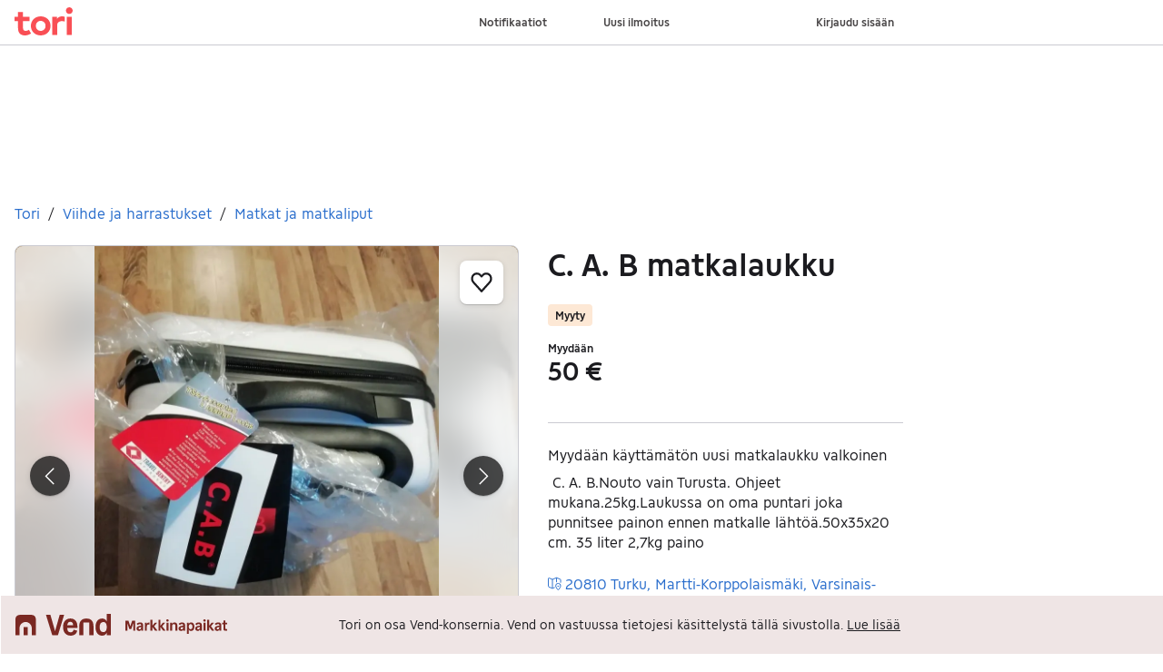

--- FILE ---
content_type: application/javascript; charset=utf-8
request_url: https://static.finncdn.no/_c/common-browserbundle/v5.0.0/main.min.js
body_size: 2373
content:
!function(){"use strict";var e="commonQueue";var n,t,r=(function(e,n){Object.defineProperty(n,"__esModule",{value:!0});var t=function(e,n){return e(n={exports:{}},n.exports),n.exports}((function(e,n){n.escape=function(e){return e.replace(/&/g,"&amp;").replace(/"/g,"&quot;").replace(/'/g,"&#39;").replace(/</g,"&lt;").replace(/>/g,"&gt;")},n.unescape=function(e){return e.replace(/&gt;/g,">").replace(/&lt;/g,"<").replace(/&#39;/g,"'").replace(/&quot;/g,'"').replace(/&amp;/g,"&")},n.escapeTag=function(e){for(var t=e[0],r=1;r<arguments.length;r++)t=t+n.escape(arguments[r])+e[r];return t},n.unescapeTag=function(e){for(var t=e[0],r=1;r<arguments.length;r++)t=t+n.unescape(arguments[r])+e[r];return t}})),r=function(e,n){if(Array.isArray(e))return e;if(Symbol.iterator in Object(e))return function(e,n){var t=[],r=!0,o=!1,a=void 0;try{for(var i,c=e[Symbol.iterator]();!(r=(i=c.next()).done)&&(t.push(i.value),!n||t.length!==n);r=!0);}catch(e){o=!0,a=e}finally{try{!r&&c.return&&c.return()}finally{if(o)throw a}}return t}(e,n);throw new TypeError("Invalid attempt to destructure non-iterable instance")},o="function"==typeof Symbol&&"symbol"==typeof Symbol.iterator?function(e){return typeof e}:function(e){return e&&"function"==typeof Symbol&&e.constructor===Symbol&&e!==Symbol.prototype?"symbol":typeof e};function a(e,n,a){if("string"!=typeof n)throw new TypeError("The name argument must be a string");var i,c,u=document.documentElement.namespaceURI,l=n.split("."),d=(i=l,Array.isArray(i)?i:Array.from(i)),s=d[0],f=d.slice(1),p=E(s),m=p.namespace,w=void 0===m?u:m,v=p.localName,h=document.createElementNS(w,v);if(f.length&&(c=h.classList).add.apply(c,function(e){if(Array.isArray(e)){for(var n=0,t=Array(e.length);n<e.length;n++)t[n]=e[n];return t}return Array.from(e)}(f)),null!=a){if("object"!=(void 0===a?"undefined":o(a)))throw new TypeError("The attributes argument must be an object");if(a instanceof Node)throw new TypeError("The attributes argument cannot be a Node. Did you forget to pass attributes?");Object.entries(a).forEach((function(e){var n=r(e,2),t=n[0],o=n[1];if(null!==o&&!1!==o){!0===o&&(o="");var a=E(t),i=a.namespace,c=a.localName;if(c.startsWith("on")&&"function"==typeof o)return void h.addEventListener(c.slice(2),o);i?h.setAttributeNS(i,c,o):h.setAttribute(c,o)}}))}for(var b=arguments.length,y=Array(b>3?b-3:0),g=3;g<b;g++)y[g-3]=arguments[g];function E(e){if(-1!==e.indexOf(":")){var n=e.split(":"),t=r(n,2),o=t[0],a=t[1],i=function(e){switch(e){case"html":return"http://www.w3.org/1999/xhtml";case"svg":return"http://www.w3.org/2000/svg";case"xlink":return"http://www.w3.org/1999/xlink"}}(o);if(!i)throw Error('No namespace found for prefix "'+o+'"');return{namespace:i,localName:a}}return{localName:e}}return y.filter((function(e){return null!==e})).reduce((function(e,n){return e.concat(n)}),[]).forEach((function(n){return h.appendChild(function(n){switch(void 0===n?"undefined":o(n)){case"boolean":case"number":return document.createTextNode(n.toString());case"string":return n=function(n){if(e&&/&#.*;/.test(n)){var r=document.createElement("span");return r.innerHTML=n,r.textContent}return t.unescape(n)}(n),document.createTextNode(n.toString());case"undefined":return document.createTextNode("undefined");default:if(n instanceof Node)return n}throw new TypeError("Argument of type '"+(void 0===n?"undefined":o(n))+"' cannot be used as content.")}(n))})),h.normalize(),h}var i=a.bind(null,!0),c=a.bind(null,!1);n.createElementFromSafeContent=i,n.default=c}(n={exports:{}},n.exports),n.exports),o=(t=r)&&t.__esModule&&Object.prototype.hasOwnProperty.call(t,"default")?t.default:t;r.createElementFromSafeContent;function a(){return document.querySelector("[data-toast-wrapper]")}function i(e){var n=e.level,t=e.node,r=e.timeout,i=function(e){var n=e.level,t=e.node,r=o("div.toast.toast--"+n),a=o("div.container"),i=o("div.page"),c=o("div.mod"),u=o("div.inner"),l=o("div.bd");return l.appendChild(t),u.appendChild(l),c.appendChild(u),i.appendChild(c),a.appendChild(i),r.appendChild(a),r}({level:n,node:t}),c=a();c.appendChild(i),setTimeout((function(){c.removeChild(i)}),r)}var c=function(e){var n=void 0===e?{}:e,t=n.level,r=void 0===t?"success":t,c=n.message,u=void 0===c?"":c,l=n.node,d=n.timeout,s=void 0===d?4e3:d,f=document.body;if(f){var p,m,w;a()||f.appendChild((p=o("div",{"data-toast-wrapper":""}),m=document.querySelector("nav"),w=m?m.offsetHeight+"px":0,Object.assign(p.style,{position:"fixed",zIndex:3,top:w,left:0,right:0}),p));var v=l;v||((v=o("p.u-mb0",{role:"status"})).innerHTML=u),i({level:r,node:v,timeout:s})}};function u(e){var n=void 0===e?{}:e,t=n.ele,r=void 0===t?document.getElementById("broadcast"):t,a=n.broadcastUrl,i=void 0===a?"https://www.finn.no/broadcasts":a,c=n.dismissible,u=void 0!==c&&c;if(!r)return window.console.error(new Error("An element with id=broadcast should be included for messages")),null;var l=new URL(i);return l.searchParams.set("path",window.location.href),window.fetch(l.href,{credentials:"include"}).then((function(e){return e.ok?e.json():Promise.reject(e)})).then((function(e){e.filter((function(e){return e.message})).map((function(e,n){return function(e,n,t,r){void 0===r&&(r=!1);var a=document.createElement("p");a.innerHTML=n;var i=null;r&&(i=o("button.button--pill.button--small.button--has-icon.broadcast__dismiss",{type:"button","aria-label":"Lukk"},o("span.icon.icon--cross",null,null)));var c=o("section.broadcast",{"aria-label":"Viktig melding"+(t?" "+(t+1):"")},o("div.broadcast__content",null,e?o("h2.u-t3",null,e):null,a),i);if(r&&null!=i){i.addEventListener("click",(function e(){c.remove(),i.removeEventListener("click",e)}))}return c}(e.heading,e.message,n,u)})).forEach((function(e){r.appendChild(e)}))}))}document.addEventListener("DOMContentLoaded",(function(){window[e]=window[e]||[];var n=window[e];if(window[e].__fake)throw new Error("common-browserbundle is already loaded, please include the script only once.");function t(e){var n=e.name,t=function(e,n){if(null==e)return{};var t,r,o={},a=Object.keys(e);for(r=0;r<a.length;r++)t=a[r],n.indexOf(t)>=0||(o[t]=e[t]);return o}(e,["name"]);switch(n){case"toast":c(t);break;case"trackjs":window.console&&window.console.warn&&window.console.warn("commonQueue: trackjs is removed from common-browserbundle. Check track-js-loader docs.");break;case"broadcast":u(t);break;default:window.console&&window.console.warn&&window.console.warn("commonQueue: "+n+" is not a registered handler")}}window[e]={__fake:!0,push:function(e){t(e)}},n.forEach((function(e){return t(e)}))}))}();
//# sourceMappingURL=main.min.js.map


--- FILE ---
content_type: text/javascript
request_url: https://assets.tori.fi/pkg/recommerce-recommendations-podlet/0.0.333/entry.client.js
body_size: 35872
content:
import h,{forwardRef as ye,useState as L,useRef as ee,useEffect as j,useCallback as Ve,useImperativeHandle as Mo,useMemo as Ie}from"https://assets.finn.no/npm/react/v19/react.production.min.js";import ko from"https://assets.finn.no/npm/react-dom/v19/react-dom.client.production.js";import Ho from"https://assets.finn.no/npm/react-dom/v19/react-dom.production.js";import{Button as ae,Modal as Do,Alert as Bo,TextField as Ln,Affix as Po,Pagination as xo,Card as Fo,Clickable as $o,Badge as mt}from"https://assets.finn.no/pkg/@warp-ds/react/v2/warp-react-19.js";import{toast as Ke}from"https://assets.finn.no/pkg/@warp-ds/elements/v2/packages/toast/index.js";import fe from"https://assets.finn.no/pkg/@finn-no/pulse-sdk/v0/client.esm.min.js";function Mn(e){return e&&e.__esModule&&Object.prototype.hasOwnProperty.call(e,"default")?e.default:e}var ht={exports:{}},he={};/**
 * @license React
 * react-jsx-runtime.production.js
 *
 * Copyright (c) Meta Platforms, Inc. and affiliates.
 *
 * This source code is licensed under the MIT license found in the
 * LICENSE file in the root directory of this source tree.
 */var fr;function jo(){if(fr)return he;fr=1;var e=Symbol.for("react.transitional.element"),t=Symbol.for("react.fragment");function r(n,o,i){var a=null;if(i!==void 0&&(a=""+i),o.key!==void 0&&(a=""+o.key),"key"in o){i={};for(var s in o)s!=="key"&&(i[s]=o[s])}else i=o;return o=i.ref,{$$typeof:e,type:n,key:a,ref:o!==void 0?o:null,props:i}}return he.Fragment=t,he.jsx=r,he.jsxs=r,he}var mr;function Uo(){return mr||(mr=1,ht.exports=jo()),ht.exports}var b=Uo();function Go(e,t=globalThis.document){return t.documentElement.getAttribute(e)}function Wo(...e){for(let t=0;t<e.length;t++){const r=typeof e[t]=="function"?e[t]():e[t];if(r)return r}return null}function C(e,t,r){return t in e?Object.defineProperty(e,t,{value:r,enumerable:!0,configurable:!0,writable:!0}):e[t]=r,e}var hr="__lookupFavItem",_r=4,Jo=1e3*60*10,vr=typeof window<"u";function ne(e,t,r){return{itemType:e,itemId:t,folderIds:r}}function B(e,t){return"".concat(e,":").concat(t)}class kn{constructor(t,r,n,o,i){C(this,"ttl",void 0),C(this,"version",void 0),C(this,"userId",void 0),C(this,"items",void 0),C(this,"dataFromServer",void 0),this.ttl=t,this.version=r,this.userId=i,this.items=n,this.dataFromServer=o}}function je(e,t){return new kn(e.ttl,e.version,t,e.dataFromServer,e.userId)}class qo{constructor(t,r,n,o,i,a){C(this,"userId",void 0),C(this,"storage",void 0),C(this,"ttl",void 0),C(this,"key",void 0),C(this,"getNow",void 0),C(this,"storageHandler",void 0),this.userId=r,this.storage=n||(vr?window.localStorage:null),this.ttl=o||Jo,this.key=i||hr,this.getNow=a||(()=>Date.now()),this.key=hr,this.storageHandler=s=>{try{var l,c;if(s.key!==this.key||s.oldValue===s.newValue||!s.newValue)return;var m=JSON.parse(s.newValue||"");if(((l=m.userId)===null||l===void 0?void 0:l.toString())!==((c=this.userId)===null||c===void 0?void 0:c.toString()))return;if(s.oldValue&&m.items){var v=JSON.parse(s.oldValue);m.items.forEach(f=>{var u=v.items!=null&&!v.items.find(p=>p.itemType===f.itemType&&p.itemId===f.itemId);if(u){var d=m.items.find(p=>p.itemType===f.itemType&&p.itemId===f.itemId)||ne(f.itemType,f.itemId,[]);t(B(f.itemType,f.itemId),d)}})}else m.items.forEach(f=>{var u=m.items.find(d=>d.itemType===f.itemType&&d.itemId===f.itemId)||ne(f.itemType,f.itemId,[]);t(B(f.itemType,f.itemId),u)})}catch{}},vr&&window.addEventListener("storage",this.storageHandler)}unbind(){window.removeEventListener("storage",this.storageHandler)}createEmptyState(){var t;return new kn(this.getNow()+this.ttl,_r,[],!1,(t=this.userId)===null||t===void 0?void 0:t.toString())}resetState(){var t,r=this.createEmptyState();return(t=this.storage)===null||t===void 0||t.setItem(this.key,JSON.stringify(r)),r}isValid(t){var r,n;return!t||t.version!==_r||t.ttl<=this.getNow()||((r=t.userId)===null||r===void 0?void 0:r.toString())!==((n=this.userId)===null||n===void 0?void 0:n.toString())?this.resetState():t}getState(){try{var t,r=this.isValid(JSON.parse(((t=this.storage)===null||t===void 0?void 0:t.getItem(this.key))||""));if(r)return r}catch{return this.resetState()}return this.createEmptyState()}isEmpty(){return!this.getState().dataFromServer}getFolderIds(t,r){var n=a=>a.itemType===t&&a.itemId===r,o=this.getState();if(o&&o.items){if(Array.isArray(o.items)){var i=o.items.find(n);if(i)return i.folderIds}else return[];return[]}return[]}addToFolder(t,r,n){var o=!1;function i(c){return c.itemType===t&&c.itemId===r&&(o=!0,c.folderIds.push(n)),c}try{var a,s=this.getState();if(s&&s.items&&s.items){var l=s.items.map(i);s=je(s,l)}return o||s.items.push(ne(t,r,[n])),(a=this.storage)===null||a===void 0||a.setItem(this.key,JSON.stringify(s)),!0}catch{return!1}}removeFromFolder(t,r,n){function o(l){if(l.itemType===t&&l.itemId===r){var c=l.folderIds.filter(m=>m!==n);return ne(l.itemType,l.itemId,c)}return l}try{var i,a=this.getState();if(a&&a.items){var s=a.items.map(o);a=je(a,s)}return(i=this.storage)===null||i===void 0||i.setItem(this.key,JSON.stringify(a)),!0}catch{return!1}}deleteFolderContent(t,r){function n(s){var{itemId:l,itemType:c}=s;if(r.some(v=>v.itemId===l&&v.itemType===c)){var m=s.folderIds.filter(v=>v!==t);return ne(s.itemType,s.itemId,m)}return s}try{var o,i=this.getState();if(i&&i.items){var a=i.items.map(n);i=je(i,a)}return(o=this.storage)===null||o===void 0||o.setItem(this.key,JSON.stringify(i)),!0}catch{return!1}}removeFolder(t){function r(s){var l=s.folderIds.filter(c=>c!==t);return ne(s.itemType,s.itemId,l)}try{var n,o=this.getState();if(o&&o.items){var i=o.items.map(r),a=i.filter(s=>s.folderIds.length>0);o=je(o,a)}return(n=this.storage)===null||n===void 0||n.setItem(this.key,JSON.stringify(o)),!0}catch{return!1}}setItems(t){try{var r,n=this.createEmptyState();return n.items=t,n.dataFromServer=!0,(r=this.storage)===null||r===void 0||r.setItem(this.key,JSON.stringify(n)),!0}catch{return!1}}}class ${constructor(t,r){C(this,"baseUri",void 0),C(this,"fetch",void 0),this.baseUri=t,this.fetch=r||$.fetch,this.fetchFolders=this.fetchFolders.bind(this),this.fetchMinimalFavoriteMap=this.fetchMinimalFavoriteMap.bind(this),this.addToFolder=this.addToFolder.bind(this),this.removeFromFolder=this.removeFromFolder.bind(this),this.createFolder=this.createFolder.bind(this),this.deleteFolder=this.deleteFolder.bind(this),this.fetchNumFavs=this.fetchNumFavs.bind(this),this.deleteFolderContent=this.deleteFolderContent.bind(this)}static fetch(t,r){return window.fetch(t,r)}static getCredentialsHeader(){var{host:t}=window.location;return t.includes("local.finn.no")?"include":"same-origin"}fetchMinimalFavoriteMap(){return this.fetch("".concat(this.baseUri,"/minimal"),{credentials:$.getCredentialsHeader()})}addToFolder(t,r,n){return this.fetch("".concat(this.baseUri,"/").concat(n,"/").concat(t,"/").concat(r),{credentials:$.getCredentialsHeader(),method:"PUT"})}removeFromFolder(t,r,n){return this.fetch("".concat(this.baseUri,"/").concat(n,"/").concat(t,"/").concat(r),{credentials:$.getCredentialsHeader(),method:"DELETE"})}fetchFolders(){return this.fetch(this.baseUri,{credentials:$.getCredentialsHeader()})}createFolder(t){return this.fetch("".concat(this.baseUri),{credentials:$.getCredentialsHeader(),method:"POST",headers:{"Content-Type":"application/json"},body:JSON.stringify({name:t})})}deleteFolder(t){return this.fetch("".concat(this.baseUri,"/").concat(t),{credentials:$.getCredentialsHeader(),method:"DELETE"})}fetchNumFavs(t,r){return this.fetch("".concat(this.baseUri,"/").concat(t,"/").concat(r,"/counter"),{credentials:$.getCredentialsHeader()})}deleteFolderContent(t,r){return this.fetch("".concat(this.baseUri,"/").concat(t,"/ads"),{credentials:$.getCredentialsHeader(),method:"DELETE",headers:{"Content-Type":"application/json"},body:JSON.stringify({items:r})})}}var Hn=typeof window<"u",W=Hn?window:{};class zo{constructor(){C(this,"promise",void 0),C(this,"resolve",void 0),C(this,"reject",void 0),C(this,"timer",void 0),this.promise=new Promise((t,r)=>{this.resolve=t,this.reject=r})}}class Yo{constructor(t,r,n){C(this,"namespace",void 0),C(this,"handler",void 0),C(this,"timeout",void 0),this.namespace=t,this.handler=r,this.timeout=n||15}getGlobalPromise(){return W[this.namespace]=W[this.namespace]||new zo,W[this.namespace]}resetState(){delete W[this.namespace]}collectAndHandle(){var t=this.getGlobalPromise();return clearTimeout(t.timer),t.timer=window.setTimeout(()=>{this.resetState(),this.handler().then(t.resolve).catch(t.reject)},this.timeout),t.promise}}class pr{constructor(t){C(this,"key",void 0),this.key="".concat(t,"__queue"),W[this.key]=W[this.key]||[]}reset(){W[this.key]=[]}getQueue(){return W[this.key]}subscribe(t,r){this.getQueue().push([t,r])}unsubscribe(t,r){W[this.key]=this.getQueue().filter(n=>{var[o,i]=n;return!(o===t&&i===r)})}matches(t){return this.getQueue().filter(r=>{var[n]=r;return n.toString()===t.toString()}).map(r=>{var[,n]=r;return n})}emit(t,r){this.matches(t).forEach(n=>n(r))}}class Ae{constructor(t,r,n,o,i,a){C(this,"namespace",void 0),C(this,"fetcher",void 0),C(this,"toggledStateBus",void 0),C(this,"recountStateBus",void 0),C(this,"favStorage",void 0),C(this,"getItemCollector",void 0),this.namespace=r||"__lookupFavItem",this.toggledStateBus=new pr("".concat(this.namespace,"__toggled")),this.recountStateBus=new pr("".concat(this.namespace,"__recount")),this.favStorage=new qo((s,l)=>{this.toggledStateBus.emit(s,!!l)},t??void 0,n,o),this.fetcher=new $(a||Ae.getEnvBasedUrl(),i),this.getItemCollector=new Yo(this.namespace,()=>this.fetcher.fetchMinimalFavoriteMap().then(Ae.validateResponseOK).then(s=>s.json()).then(s=>{this.favStorage.setItems(s.items)}).catch(()=>{})),this.fetchFolders=this.fetchFolders.bind(this),this.fetchFoldersForItem=this.fetchFoldersForItem.bind(this),this.addToFolder=this.addToFolder.bind(this),this.removeFromFolder=this.removeFromFolder.bind(this),this.createFolder=this.createFolder.bind(this),this.deleteFolder=this.deleteFolder.bind(this),this.deleteFolderContent=this.deleteFolderContent.bind(this)}unmount(){this.toggledStateBus.reset(),this.recountStateBus.reset(),this.favStorage.unbind()}static getEnvBasedUrl(){var{host:t}=Hn?window.location:{host:""};return t.includes("local.finn.no")?"http://local.finn.no:3050/favorittliste/podium-resource/favorittlistePodlet/favorite-api":t.includes("dev.finn.no")?"https://dev.finn.no/favorittliste/podium-resource/favorittlistePodlet/favorite-api":"https://www.finn.no/favorittliste/podium-resource/favorittlistePodlet/favorite-api"}getFavoriteState(t,r,n){var o=Number(r);return this.toggledStateBus.subscribe(B(t,o),n),this.isItemFavorited(t,o),()=>{this.toggledStateBus.unsubscribe(B(t,o),n)}}subscribeToRecount(t,r,n){var o=Number(r);return this.recountStateBus.subscribe(B(t,o),n),this.fetchAndEmitNumFavs(t,o),()=>{this.recountStateBus.unsubscribe(B(t,o),n)}}isItemFavorited(t,r){var n=Number(r);if(this.favStorage.isEmpty())return this.getItemCollector.collectAndHandle().then(()=>new Promise(i=>{setTimeout(()=>{var a=this.favStorage.getFolderIds(t,n);return this.toggledStateBus.emit(B(t,n),a.length>0),a.length>0?i(!0):i(!1)},0)}));var o=this.favStorage.getFolderIds(t,n);return this.toggledStateBus.emit(B(t,n),o.length>0),o.length>0?Promise.resolve(!0):Promise.resolve(!1)}addToFolder(t,r,n){var o=Number(r),i=Number(n);return this.fetcher.addToFolder(t,o,i).then(a=>(this.toggledStateBus.matches(B(t,o)).forEach(s=>s(!0)),this.favStorage.addToFolder(t,o,i),this.fetchAndEmitNumFavs(t,o),a))}removeFromFolder(t,r,n){var o=Number(r),i=Number(n);return this.fetcher.removeFromFolder(t,o,i).then(a=>(this.favStorage.removeFromFolder(t,o,i),this.uncheckHeartIfRemovedFromAllFolders(t,o),this.fetchAndEmitNumFavs(t,o),a))}deleteFolderContent(t,r){var n=Number(t);return this.fetcher.deleteFolderContent(n,r).then(o=>(this.favStorage.deleteFolderContent(n,r),r.forEach(i=>{this.uncheckHeartIfRemovedFromAllFolders(i.itemType,i.itemId),this.fetchAndEmitNumFavs(i.itemType,i.itemId)}),o))}fetchFolders(){return this.fetcher.fetchFolders()}fetchFoldersForItem(t,r){var n=Number(r);return Promise.resolve(ne(t,n,this.favStorage.getFolderIds(t,n)))}createFolder(t){return this.fetcher.createFolder(t)}deleteFolder(t){var r=Number(t);return this.fetcher.deleteFolder(r).then(n=>(this.favStorage.removeFolder(r),n))}static validateResponseOK(t){return t.ok?Promise.resolve(t):Promise.reject(t)}uncheckHeartIfRemovedFromAllFolders(t,r){var n=this.favStorage.getFolderIds(t,r);n&&n.length<1&&this.toggledStateBus.matches(B(t,r)).forEach(o=>o(!1))}fetchAndEmitNumFavs(t,r){this.fetchNumFavs(t,r).then(Ae.validateResponseOK).then(n=>this.emitFavCounter(n,t,r)).catch(n=>this.emitZeroCountIfNotFound(n,t,r)).catch(()=>{})}fetchNumFavs(t,r){return this.fetcher.fetchNumFavs(t,r)}emitFavCounter(t,r,n){return t.json().then(o=>this.recountStateBus.emit(B(r,n),o.counter)).catch(()=>Promise.reject(t))}emitZeroCountIfNotFound(t,r,n){return t.status===404?(this.recountStateBus.emit(B(r,n),0),Promise.resolve(t)):Promise.reject(t)}}const Er=e=>typeof e=="object"&&e!=null&&e.nodeType===1,gr=(e,t)=>(!t||e!=="hidden")&&e!=="visible"&&e!=="clip",_t=(e,t)=>{if(e.clientHeight<e.scrollHeight||e.clientWidth<e.scrollWidth){const r=getComputedStyle(e,null);return gr(r.overflowY,t)||gr(r.overflowX,t)||(n=>{const o=(i=>{if(!i.ownerDocument||!i.ownerDocument.defaultView)return null;try{return i.ownerDocument.defaultView.frameElement}catch{return null}})(n);return!!o&&(o.clientHeight<n.scrollHeight||o.clientWidth<n.scrollWidth)})(e)}return!1},Ue=(e,t,r,n,o,i,a,s)=>i<e&&a>t||i>e&&a<t?0:i<=e&&s<=r||a>=t&&s>=r?i-e-n:a>t&&s<r||i<e&&s>r?a-t+o:0,Qo=e=>{const t=e.parentElement;return t??(e.getRootNode().host||null)},Ar=(e,t)=>{var r,n,o,i;if(typeof document>"u")return[];const{scrollMode:a,block:s,inline:l,boundary:c,skipOverflowHiddenElements:m}=t,v=typeof c=="function"?c:G=>G!==c;if(!Er(e))throw new TypeError("Invalid target");const f=document.scrollingElement||document.documentElement,u=[];let d=e;for(;Er(d)&&v(d);){if(d=Qo(d),d===f){u.push(d);break}d!=null&&d===document.body&&_t(d)&&!_t(document.documentElement)||d!=null&&_t(d,m)&&u.push(d)}const p=(n=(r=window.visualViewport)==null?void 0:r.width)!=null?n:innerWidth,_=(i=(o=window.visualViewport)==null?void 0:o.height)!=null?i:innerHeight,{scrollX:E,scrollY:A}=window,{height:g,width:w,top:O,right:y,bottom:N,left:D}=e.getBoundingClientRect(),{top:U,right:H,bottom:I,left:q}=(G=>{const T=window.getComputedStyle(G);return{top:parseFloat(T.scrollMarginTop)||0,right:parseFloat(T.scrollMarginRight)||0,bottom:parseFloat(T.scrollMarginBottom)||0,left:parseFloat(T.scrollMarginLeft)||0}})(e);let S=s==="start"||s==="nearest"?O-U:s==="end"?N+I:O+g/2-U+I,M=l==="center"?D+w/2-q+H:l==="end"?y+H:D-q;const me=[];for(let G=0;G<u.length;G++){const T=u[G],{height:Ne,width:Le,top:Me,right:ct,bottom:ut,left:ke}=T.getBoundingClientRect();if(a==="if-needed"&&O>=0&&D>=0&&N<=_&&y<=p&&O>=Me&&N<=ut&&D>=ke&&y<=ct)return me;const He=getComputedStyle(T),De=parseInt(He.borderLeftWidth,10),Be=parseInt(He.borderTopWidth,10),Pe=parseInt(He.borderRightWidth,10),xe=parseInt(He.borderBottomWidth,10);let z=0,Y=0;const Fe="offsetWidth"in T?T.offsetWidth-T.clientWidth-De-Pe:0,$e="offsetHeight"in T?T.offsetHeight-T.clientHeight-Be-xe:0,dt="offsetWidth"in T?T.offsetWidth===0?0:Le/T.offsetWidth:0,ft="offsetHeight"in T?T.offsetHeight===0?0:Ne/T.offsetHeight:0;if(f===T)z=s==="start"?S:s==="end"?S-_:s==="nearest"?Ue(A,A+_,_,Be,xe,A+S,A+S+g,g):S-_/2,Y=l==="start"?M:l==="center"?M-p/2:l==="end"?M-p:Ue(E,E+p,p,De,Pe,E+M,E+M+w,w),z=Math.max(0,z+A),Y=Math.max(0,Y+E);else{z=s==="start"?S-Me-Be:s==="end"?S-ut+xe+$e:s==="nearest"?Ue(Me,ut,Ne,Be,xe+$e,S,S+g,g):S-(Me+Ne/2)+$e/2,Y=l==="start"?M-ke-De:l==="center"?M-(ke+Le/2)+Fe/2:l==="end"?M-ct+Pe+Fe:Ue(ke,ct,Le,De,Pe+Fe,M,M+w,w);const{scrollLeft:ur,scrollTop:dr}=T;z=ft===0?0:Math.max(0,Math.min(dr+z/ft,T.scrollHeight-Ne/ft+$e)),Y=dt===0?0:Math.max(0,Math.min(ur+Y/dt,T.scrollWidth-Le/dt+Fe)),S+=dr-z,M+=ur-Y}me.push({el:T,top:z,left:Y})}return me},Xo=e=>e===!1?{block:"end",inline:"nearest"}:(t=>t===Object(t)&&Object.keys(t).length!==0)(e)?e:{block:"start",inline:"nearest"};function Zo(e,t){if(!e.isConnected||!(o=>{let i=o;for(;i&&i.parentNode;){if(i.parentNode===document)return!0;i=i.parentNode instanceof ShadowRoot?i.parentNode.host:i.parentNode}return!1})(e))return;const r=(o=>{const i=window.getComputedStyle(o);return{top:parseFloat(i.scrollMarginTop)||0,right:parseFloat(i.scrollMarginRight)||0,bottom:parseFloat(i.scrollMarginBottom)||0,left:parseFloat(i.scrollMarginLeft)||0}})(e);if((o=>typeof o=="object"&&typeof o.behavior=="function")(t))return t.behavior(Ar(e,t));const n=typeof t=="boolean"||t==null?void 0:t.behavior;for(const{el:o,top:i,left:a}of Ar(e,Xo(t))){const s=i-r.top+r.bottom,l=a-r.left+r.right;o.scroll({top:s,left:l,behavior:n})}}var vt={},pt={},br;function Vo(){return br||(br=1,(function(e){Object.defineProperty(e,"__esModule",{value:!0}),e.errorMessages=e.ErrorType=void 0;var t;(function(r){r.MalformedUnicode="MALFORMED_UNICODE",r.MalformedHexadecimal="MALFORMED_HEXADECIMAL",r.CodePointLimit="CODE_POINT_LIMIT",r.OctalDeprecation="OCTAL_DEPRECATION",r.EndOfString="END_OF_STRING"})(t=e.ErrorType||(e.ErrorType={})),e.errorMessages=new Map([[t.MalformedUnicode,"malformed Unicode character escape sequence"],[t.MalformedHexadecimal,"malformed hexadecimal character escape sequence"],[t.CodePointLimit,"Unicode codepoint must not be greater than 0x10FFFF in escape sequence"],[t.OctalDeprecation,'"0"-prefixed octal literals and octal escape sequences are deprecated; for octal literals use the "0o" prefix instead'],[t.EndOfString,"malformed escape sequence at end of string"]])})(pt)),pt}var Rr;function Ko(){return Rr||(Rr=1,(function(e){Object.defineProperty(e,"__esModule",{value:!0}),e.unraw=e.errorMessages=e.ErrorType=void 0;const t=Vo();Object.defineProperty(e,"ErrorType",{enumerable:!0,get:function(){return t.ErrorType}}),Object.defineProperty(e,"errorMessages",{enumerable:!0,get:function(){return t.errorMessages}});function r(u){return!u.match(/[^a-f0-9]/i)?parseInt(u,16):NaN}function n(u,d,p){const _=r(u);if(Number.isNaN(_)||p!==void 0&&p!==u.length)throw new SyntaxError(t.errorMessages.get(d));return _}function o(u){const d=n(u,t.ErrorType.MalformedHexadecimal,2);return String.fromCharCode(d)}function i(u,d){const p=n(u,t.ErrorType.MalformedUnicode,4);if(d!==void 0){const _=n(d,t.ErrorType.MalformedUnicode,4);return String.fromCharCode(p,_)}return String.fromCharCode(p)}function a(u){return u.charAt(0)==="{"&&u.charAt(u.length-1)==="}"}function s(u){if(!a(u))throw new SyntaxError(t.errorMessages.get(t.ErrorType.MalformedUnicode));const d=u.slice(1,-1),p=n(d,t.ErrorType.MalformedUnicode);try{return String.fromCodePoint(p)}catch(_){throw _ instanceof RangeError?new SyntaxError(t.errorMessages.get(t.ErrorType.CodePointLimit)):_}}function l(u,d=!1){if(d)throw new SyntaxError(t.errorMessages.get(t.ErrorType.OctalDeprecation));const p=parseInt(u,8);return String.fromCharCode(p)}const c=new Map([["b","\b"],["f","\f"],["n",`
`],["r","\r"],["t","	"],["v","\v"],["0","\0"]]);function m(u){return c.get(u)||u}const v=/\\(?:(\\)|x([\s\S]{0,2})|u(\{[^}]*\}?)|u([\s\S]{4})\\u([^{][\s\S]{0,3})|u([\s\S]{0,4})|([0-3]?[0-7]{1,2})|([\s\S])|$)/g;function f(u,d=!1){return u.replace(v,function(p,_,E,A,g,w,O,y,N){if(_!==void 0)return"\\";if(E!==void 0)return o(E);if(A!==void 0)return s(A);if(g!==void 0)return i(g,w);if(O!==void 0)return i(O);if(y==="0")return"\0";if(y!==void 0)return l(y,!d);if(N!==void 0)return m(N);throw new SyntaxError(t.errorMessages.get(t.ErrorType.EndOfString))})}e.unraw=f,e.default=f})(vt)),vt}var ei=Ko();const V=e=>typeof e=="string",ti=e=>typeof e=="function",Ir=new Map,Dn="en";function rr(e){return[...Array.isArray(e)?e:[e],Dn]}function nr(e,t,r){const n=rr(e);r||(r="default");let o;if(typeof r=="string")switch(o={day:"numeric",month:"short",year:"numeric"},r){case"full":o.weekday="long";case"long":o.month="long";break;case"short":o.month="numeric";break}else o=r;return et(()=>tt("date",n,r),()=>new Intl.DateTimeFormat(n,o)).format(V(t)?new Date(t):t)}function ri(e,t,r){let n;if(r||(r="default"),typeof r=="string")switch(n={second:"numeric",minute:"numeric",hour:"numeric"},r){case"full":case"long":n.timeZoneName="short";break;case"short":delete n.second}else n=r;return nr(e,t,n)}function kt(e,t,r){const n=rr(e);return et(()=>tt("number",n,r),()=>new Intl.NumberFormat(n,r)).format(t)}function Cr(e,t,r,{offset:n=0,...o}){const i=rr(e),a=t?et(()=>tt("plural-ordinal",i),()=>new Intl.PluralRules(i,{type:"ordinal"})):et(()=>tt("plural-cardinal",i),()=>new Intl.PluralRules(i,{type:"cardinal"}));return o[r]??o[a.select(r-n)]??o.other}function et(e,t){const r=e();let n=Ir.get(r);return n||(n=t(),Ir.set(r,n)),n}function tt(e,t,r){const n=t.join("-");return`${e}-${n}-${JSON.stringify(r)}`}const Bn=/\\u[a-fA-F0-9]{4}|\\x[a-fA-F0-9]{2}/,Pn="%__lingui_octothorpe__%",ni=(e,t,r={})=>{const n=t||e,o=a=>typeof a=="object"?a:r[a],i=(a,s)=>{const l=Object.keys(r).length?o("number"):void 0,c=kt(n,a,l);return s.replace(new RegExp(Pn,"g"),c)};return{plural:(a,s)=>{const{offset:l=0}=s,c=Cr(n,!1,a,s);return i(a-l,c)},selectordinal:(a,s)=>{const{offset:l=0}=s,c=Cr(n,!0,a,s);return i(a-l,c)},select:oi,number:(a,s)=>kt(n,a,o(s)||{style:s}),date:(a,s)=>nr(n,a,o(s)||s),time:(a,s)=>ri(n,a,o(s)||s)}},oi=(e,t)=>t[e]??t.other;function ii(e,t,r){return(n={},o)=>{const i=ni(t,r,o),a=(l,c=!1)=>Array.isArray(l)?l.reduce((m,v)=>{if(v==="#"&&c)return m+Pn;if(V(v))return m+v;const[f,u,d]=v;let p={};u==="plural"||u==="selectordinal"||u==="select"?Object.entries(d).forEach(([E,A])=>{p[E]=a(A,u==="plural"||u==="selectordinal")}):p=d;let _;if(u){const E=i[u];_=E(n[f],p)}else _=n[f];return _==null?m:m+_},""):l,s=a(e);return V(s)&&Bn.test(s)?ei.unraw(s):V(s)?s:s?String(s):""}}var si=Object.defineProperty,ai=(e,t,r)=>t in e?si(e,t,{enumerable:!0,configurable:!0,writable:!0,value:r}):e[t]=r,li=(e,t,r)=>(ai(e,t+"",r),r);let ci=class{constructor(){li(this,"_events",{})}on(t,r){var n;return(n=this._events)[t]??(n[t]=[]),this._events[t].push(r),()=>this.removeListener(t,r)}removeListener(t,r){const n=this._getListeners(t);if(!n)return;const o=n.indexOf(r);~o&&n.splice(o,1)}emit(t,...r){const n=this._getListeners(t);n&&n.map(o=>o.apply(this,r))}_getListeners(t){const r=this._events[t];return Array.isArray(r)?r:!1}};var ui=Object.defineProperty,di=(e,t,r)=>t in e?ui(e,t,{enumerable:!0,configurable:!0,writable:!0,value:r}):e[t]=r,te=(e,t,r)=>(di(e,typeof t!="symbol"?t+"":t,r),r);let fi=class extends ci{constructor(t){super(),te(this,"_locale",""),te(this,"_locales"),te(this,"_localeData",{}),te(this,"_messages",{}),te(this,"_missing"),te(this,"_messageCompiler"),te(this,"t",this._.bind(this)),t.missing!=null&&(this._missing=t.missing),t.messages!=null&&this.load(t.messages),t.localeData!=null&&this.loadLocaleData(t.localeData),(typeof t.locale=="string"||t.locales)&&this.activate(t.locale??Dn,t.locales)}get locale(){return this._locale}get locales(){return this._locales}get messages(){return this._messages[this._locale]??{}}get localeData(){return this._localeData[this._locale]??{}}_loadLocaleData(t,r){const n=this._localeData[t];n?Object.assign(n,r):this._localeData[t]=r}setMessagesCompiler(t){return this._messageCompiler=t,this}loadLocaleData(t,r){typeof t=="string"?this._loadLocaleData(t,r):Object.keys(t).forEach(n=>this._loadLocaleData(n,t[n])),this.emit("change")}_load(t,r){const n=this._messages[t];n?Object.assign(n,r):this._messages[t]=r}load(t,r){typeof t=="string"&&typeof r=="object"?this._load(t,r):Object.entries(t).forEach(([n,o])=>this._load(n,o)),this.emit("change")}loadAndActivate({locale:t,locales:r,messages:n}){this._locale=t,this._locales=r||void 0,this._messages[this._locale]=n,this.emit("change")}activate(t,r){this._locale=t,this._locales=r,this.emit("change")}_(t,r,n){if(!this.locale)throw new Error("Lingui: Attempted to call a translation function without setting a locale.\nMake sure to call `i18n.activate(locale)` before using Lingui functions.\nThis issue may also occur due to a race condition in your initialization logic.");let o=n?.message;t||(t=""),V(t)||(r=t.values||r,o=t.message,t=t.id);const i=this.messages[t],a=i===void 0,s=this._missing;if(s&&a)return ti(s)?s(this._locale,t):s;a&&this.emit("missing",{id:t,locale:this._locale});let l=i||o||t;return V(l)&&(this._messageCompiler?l=this._messageCompiler(l):console.warn(`Uncompiled message detected! Message:

> ${l}

That means you use raw catalog or your catalog doesn't have a translation for the message and fallback was used.
ICU features such as interpolation and plurals will not work properly for that message. 

Please compile your catalog first. 
`)),V(l)&&Bn.test(l)?JSON.parse(`"${l}"`):V(l)?l:ii(l,this._locale,this._locales)(r,n?.formats)}date(t,r){return nr(this._locales||this._locale,t,r)}number(t,r){return kt(this._locales||this._locale,t,r)}};function mi(e={}){return new fi(e)}const R=mi(),or={titleText:"mb-0 h4 sm:h3"};var hi={},_i=Object.defineProperty,wr=Object.getOwnPropertySymbols,vi=Object.prototype.hasOwnProperty,pi=Object.prototype.propertyIsEnumerable,Tr=(e,t,r)=>t in e?_i(e,t,{enumerable:!0,configurable:!0,writable:!0,value:r}):e[t]=r,Ei=(e,t)=>{for(var r in t||(t={}))vi.call(t,r)&&Tr(e,r,t[r]);if(wr)for(var r of wr(t))pi.call(t,r)&&Tr(e,r,t[r]);return e},gi=JSON.parse('{"icon.title.landscape":["Sol og fjell"]}'),Ai=JSON.parse('{"icon.title.landscape":["Sun and mountains"]}'),bi=JSON.parse('{"icon.title.landscape":["Aurinko ja vuoret"]}'),Ri=JSON.parse('{"icon.title.landscape":["Sol og bjerge"]}'),Ii=JSON.parse('{"icon.title.landscape":["Sol och berg"]}'),xn=["en","nb","fi","da","sv"],Fn="en",Ci=()=>{var e;let t;switch((e=process==null?void 0:hi)==null?void 0:e.NMP_BRAND){case"FINN":t="nb";break;case"TORI":t="fi";break;case"BLOCKET":t="sv";break;case"DBA":t="da";break;default:t="en"}return t},$n=()=>{var e;const t=(e=document?.location)==null?void 0:e.hostname;return t?.includes("finn")?"nb":t.includes("tori")?"fi":t.includes("blocket")?"sv":t.includes("dba")?"da":Fn},Et=e=>xn.find(t=>e===t||e.toLowerCase().includes(t))||$n();function wi(){var e;if(typeof window>"u"){const t=Ci();return Et(t)}try{const t=(e=document?.documentElement)==null?void 0:e.lang,r=$n();return xn.includes(t)?Et(t??r):(console.warn("Unsupported locale set in html lang tag, falling back to detection by hostname"),Et(r))}catch(t){return console.warn("could not detect locale, falling back to source locale",t),Fn}}var Ti=(e,t,r,n,o,i)=>e==="nb"?r:e==="fi"?n:e==="da"?o:e==="sv"?i:t,Oi=(e,t,r,n,o)=>{const i=wi(),a=Ti(i,e,t,r,n,o);R.load(i,a),R.activate(i)};Oi(Ai,gi,bi,Ri,Ii);var Si=R.t({message:"Sun and mountains",id:"icon.title.landscape",comment:"Title for landscape icon"}),yi=e=>h.createElement("svg",Ei({xmlns:"http://www.w3.org/2000/svg",width:"56",height:"56",fill:"none",viewBox:"0 0 56 56",dangerouslySetInnerHTML:{__html:`<title>${Si}</title><path stroke="currentColor" stroke-linecap="round" stroke-linejoin="round" stroke-width="2" d="M16 20a8 8 0 1 0 0-16 8 8 0 0 0 0 16M53 50 38.648 26.58A3.53 3.53 0 0 0 35.749 25a3.52 3.52 0 0 0-2.933 1.514l-9.393 13.464-5.821-4.685a3.53 3.53 0 0 0-2.749-.736 3.52 3.52 0 0 0-2.396 1.538L3 50"></path>`}},e)),Ni=yi,Li={};function Or(e,t,r,n,o,i,a){try{var s=e[i](a),l=s.value}catch(c){return void r(c)}s.done?t(l):Promise.resolve(l).then(n,o)}function J(e){return function(){var t=this,r=arguments;return new Promise(function(n,o){var i=e.apply(t,r);function a(l){Or(i,n,o,a,s,"next",l)}function s(l){Or(i,n,o,a,s,"throw",l)}a(void 0)})}}function jn(e,t,r){return(t=Di(t))in e?Object.defineProperty(e,t,{value:r,enumerable:!0,configurable:!0,writable:!0}):e[t]=r,e}function Ht(){return Ht=Object.assign?Object.assign.bind():function(e){for(var t=1;t<arguments.length;t++){var r=arguments[t];for(var n in r)({}).hasOwnProperty.call(r,n)&&(e[n]=r[n])}return e},Ht.apply(null,arguments)}function Sr(e,t){var r=Object.keys(e);if(Object.getOwnPropertySymbols){var n=Object.getOwnPropertySymbols(e);t&&(n=n.filter(function(o){return Object.getOwnPropertyDescriptor(e,o).enumerable})),r.push.apply(r,n)}return r}function yr(e){for(var t=1;t<arguments.length;t++){var r=arguments[t]!=null?arguments[t]:{};t%2?Sr(Object(r),!0).forEach(function(n){jn(e,n,r[n])}):Object.getOwnPropertyDescriptors?Object.defineProperties(e,Object.getOwnPropertyDescriptors(r)):Sr(Object(r)).forEach(function(n){Object.defineProperty(e,n,Object.getOwnPropertyDescriptor(r,n))})}return e}function Mi(e,t){if(e==null)return{};var r,n,o=ki(e,t);if(Object.getOwnPropertySymbols){var i=Object.getOwnPropertySymbols(e);for(n=0;n<i.length;n++)r=i[n],t.indexOf(r)===-1&&{}.propertyIsEnumerable.call(e,r)&&(o[r]=e[r])}return o}function ki(e,t){if(e==null)return{};var r={};for(var n in e)if({}.hasOwnProperty.call(e,n)){if(t.indexOf(n)!==-1)continue;r[n]=e[n]}return r}function Hi(e,t){if(typeof e!="object"||!e)return e;var r=e[Symbol.toPrimitive];if(r!==void 0){var n=r.call(e,t);if(typeof n!="object")return n;throw new TypeError("@@toPrimitive must return a primitive value.")}return(t==="string"?String:Number)(e)}function Di(e){var t=Hi(e,"string");return typeof t=="symbol"?t:t+""}var Bi=JSON.parse('{"addInAList":["Føj til liste"],"backButton":["Tilbage"],"chooseList":["Føj til en favoritliste"],"createListError":["Listen kunne ikke oprettes. Prøv venligst igen senere."],"createNewList":["Opret ny liste"],"createNewWantedList":["Opret ny ønskeliste"],"duplicateListError":["Du har allerede en liste med dette navn. Prøv igen med et andet navn."],"favoriteAddedErrorToast":["Kunne ikke tilføje favoritten. Prøv igen senere."],"favoriteAddedToast":["Favorit blev føjet til ",["folder"]],"favoriteRemovedErrorToast":["Kunne ikke fjerne favoritten, prøv igen senere."],"favoriteRemovedToast":["Fjern favorit fra ",["folder"]],"genericListErrorMessage":["Vi har lidt tekniske problemer. Prøv igen om lidt."],"genericListErrorTitle":["Hovsa!"],"heartButtonText":["Føj til favoritter."],"heartButtonTextToggled":["Tilføjet som favorit."],"heartIconAriaLabel":["Ikon formet som omridset af et hjerte"],"heartIconAriaLabelToggled":["Hjerteformet ikon med fyldfarve"],"listNameHelpText":[["length"]," / 40 tegn"],"listNameHelpTextErrorMinLength":["Indtast mindst ét tegn"],"listNameLabel":["Giv listen et navn"],"listNotFound":["Kunne ikke finde nogen lister, der matcher din søgning"],"login":["Log ind"],"loginNudge":["Log ind for at føje annoncen til dine favoritter, så du nemt kan finde den igen, uanset hvor du er."],"newList":["Ny liste"],"notNow":["Ikke nu"],"searchLabel":["Søg efter en liste"],"searchPlaceholder":["Navn på en liste"]}'),Pi=JSON.parse(`{"addInAList":["Add to list"],"backButton":["Back"],"chooseList":["Add to a favourite list"],"createListError":["The list could not be created. Please try again later."],"createNewList":["Create new list"],"createNewWantedList":["Create new wishlist"],"duplicateListError":["You already have a list with this name. Please give it another name."],"favoriteAddedErrorToast":["Couldn't add the favourite. Please try again later."],"favoriteAddedToast":["Favourite was added to ",["folder"]],"favoriteRemovedErrorToast":["Couldn't remove the favourite. Please try again later."],"favoriteRemovedToast":["Remove favourite from ",["folder"]],"genericListErrorMessage":["There are gremlins about. Try again in a bit."],"genericListErrorTitle":["Oops!"],"heartButtonText":["Add to favourites."],"heartButtonTextToggled":["Added as favourite."],"heartIconAriaLabel":["Icon of the outline of a heart"],"heartIconAriaLabelToggled":["Icon of a filled heart"],"listNameHelpText":[["length"]," / 40 characters"],"listNameHelpTextErrorMinLength":["Enter at least one character"],"listNameLabel":["Give the list a name"],"listNotFound":["Couldn't find any lists that match your search :("],"login":["Log in"],"loginNudge":["Log in to add the listing to your favourites so you can easily find it again, no matter where you are."],"newList":["New list"],"notNow":["Not now"],"searchLabel":["Search for a list"],"searchPlaceholder":["Name of a list"]}`),xi=JSON.parse('{"addInAList":["Tallenna"],"backButton":["Peruuta"],"chooseList":["Tallenna suosikkeihin"],"createListError":["Kansiota ei voitu luoda. Yritä myöhemmin uudelleen."],"createNewList":["Luo uusi kansio"],"createNewWantedList":["Luo toivelista"],"duplicateListError":["Tämän niminen kansio on jo olemassa. Yritä uudelleen eri nimellä."],"favoriteAddedErrorToast":["Ilmoitusta ei voitu lisätä suosikiksi. Yritä myöhemmin uudelleen."],"favoriteAddedToast":["Ilmoitus tallennettu kansioon ",["folder"]],"favoriteRemovedErrorToast":["Ilmoitusta ei voitu poistaa suosikeista. Yritä myöhemmin uudelleen."],"favoriteRemovedToast":["Ilmoitus poistettu kansiosta ",["folder"]],"genericListErrorMessage":["Jotain meni pieleen. Yritä hetken päästä uudelleen."],"genericListErrorTitle":["Hups!"],"heartButtonText":["Lisää suosikiksi."],"heartButtonTextToggled":["Lisätty suosikkeihin."],"heartIconAriaLabel":["Sydämen ääriviivojen kuvake"],"heartIconAriaLabelToggled":["Täytetyn sydämen kuvake"],"listNameHelpText":[["length"]," / 40 merkkiä"],"listNameHelpTextErrorMinLength":["Syötä vähintään yksi merkki"],"listNameLabel":["Nimi"],"listNotFound":["Hakua vastaavia kansioita ei löytynyt"],"login":["Kirjaudu sisään"],"loginNudge":["Kirjaudu sisään, niin voit lisätä ilmoituksen suosikiksi. Näin löydät sen helposti uudelleen."],"newList":["Luo uusi kansio"],"notNow":["Ei nyt"],"searchLabel":["Hae kansiota"],"searchPlaceholder":["Kansion nimi"]}'),Fi=JSON.parse('{"addInAList":["Legg i liste"],"backButton":["Tilbake"],"chooseList":["Legg til på favorittliste"],"createListError":["Listen kunne ikke opprettes. Prøv igjen senere."],"createNewList":["Lag ny liste"],"createNewWantedList":["Lag ny ønskeliste"],"duplicateListError":["Du har allerede en liste med dette navnet. Gi listen et annet navn."],"favoriteAddedErrorToast":["Kunne ikke legge til favoritten. Prøv på nytt senere."],"favoriteAddedToast":["Favoritten ble lagt til i ",["folder"]],"favoriteRemovedErrorToast":["Kunne ikke fjerne favoritten. Prøv på nytt senere."],"favoriteRemovedToast":["Fjernet favoritten fra ",["folder"]],"genericListErrorMessage":["Nå er det rusk i maskineriet. Prøv igjen om litt."],"genericListErrorTitle":["Usjda!"],"heartButtonText":["Legg til som favoritt."],"heartButtonTextToggled":["Lagt til som favoritt."],"heartIconAriaLabel":["Ikon med hjerteomriss"],"heartIconAriaLabelToggled":["Ikon med fylt hjerte"],"listNameHelpText":[["length"]," / 40 tegn"],"listNameHelpTextErrorMinLength":["Skriv minst ett tegn"],"listNameLabel":["Gi listen et navn"],"listNotFound":["Fant ingen lister som svarer til søket ditt :("],"login":["Logg inn"],"loginNudge":["Logg inn for å legge annonsen i dine favorittlister. Da kan du lett finne de igjen senere, uansett hvor du er."],"newList":["Ny liste"],"notNow":["Ikke nå"],"searchLabel":["Søk etter en liste"],"searchPlaceholder":["Navn på en liste"]}'),$i=JSON.parse('{"addInAList":["Lägg till i lista"],"backButton":["Tillbaka"],"chooseList":["Lägg till i en favoritlista"],"createListError":["Listan kunde inte skapas. Försök igen senare."],"createNewList":["Skapa ny lista"],"createNewWantedList":["Skapa ny önskelista"],"duplicateListError":["Du har redan en lista med det här namnet. Välj ett annat namn."],"favoriteAddedErrorToast":["Det gick inte att lägga till favoriten. Försök igen senare."],"favoriteAddedToast":["Favorit lades till i ",["folder"]],"favoriteRemovedErrorToast":["Det gick inte att ta bort favoriten. Försök igen senare."],"favoriteRemovedToast":["Favorit borttagen från ",["folder"]],"genericListErrorMessage":["Gångjärnen behöver smörjas. Försök igen om en stund."],"genericListErrorTitle":["Hoppsan!"],"heartButtonText":["Lägg till i favoriter."],"heartButtonTextToggled":["Tillagd i favoriter."],"heartIconAriaLabel":["Ikon med siluett av ett hjärta"],"heartIconAriaLabelToggled":["Ikon med ett ifyllt hjärta"],"listNameHelpText":[["length"]," / 40 tecken"],"listNameHelpTextErrorMinLength":["Skriv minst ett tecken"],"listNameLabel":["Ge listan ett namn"],"listNotFound":["Det fanns inga listor som matchade din sökning :("],"login":["Logga in"],"loginNudge":["Logga in för att lägga till listan i dina favoriter så att du enkelt hittar den igen, var du än är."],"newList":["Ny lista"],"notNow":["Inte nu"],"searchLabel":["Sök efter en lista"],"searchPlaceholder":["Namn på en lista"]}'),ji=e=>h.createElement("svg",{"aria-label":e.ariaLabel,xmlns:"http://www.w3.org/2000/svg",width:24,height:24,fill:"none",viewBox:"0 0 16 16"},h.createElement("path",{fill:e.fill||"none",stroke:e.stroke||"currentColor",strokeLinecap:"round",strokeLinejoin:"round",strokeWidth:1.5,d:"M8.002 14.5 2.035 7.892a3.888 3.888 0 0 1-.99-2.057 3.93 3.93 0 0 1 .328-2.267v0A3.528 3.528 0 0 1 2.415 2.23a3.425 3.425 0 0 1 1.532-.682 3.39 3.39 0 0 1 1.667.131 3.454 3.454 0 0 1 1.412.914l.976 1.035.974-1.034c.39-.418.875-.731 1.412-.913a3.39 3.39 0 0 1 1.665-.131 3.43 3.43 0 0 1 1.532.681c.448.352.806.81 1.041 1.336v0c.332.704.447 1.494.329 2.267a3.885 3.885 0 0 1-.99 2.056L8.002 14.5Z"})),Ui=ye((e,t)=>{var{className:r,onClick:n,toggled:o,variant:i,numFavs:a}=e,s={},l={},c="inline-flex items-center justify-center flex-row-reverse ".concat(o?"s-text-link":""," ").concat(r??"");switch(i){case"heart":s={pill:!0,className:c};break;case"heart-blue":s={pill:!0,className:c},l={stroke:"var(--w-s-color-icon-primary)"};break;case"heart-on-image":s={pill:!0,className:c},l={stroke:"var(--w-s-color-icon-inverted)",fill:"var(--w-s-color-icon-subtle)"};break;case"button":s={utility:!0,quiet:!0,className:c};break;case"button-with-text":s={utility:!0,quiet:!0,className:"".concat(c," whitespace-nowrap")};break;case"button-on-image":s={utility:!0,quiet:!0,className:"".concat(c," whitespace-nowrap shadow-s")};break}l=yr(yr({},l),{},{ariaLabel:o?R.t({id:"heartIconAriaLabelToggled",message:"Icon of a filled heart"}):R.t({id:"heartIconAriaLabel",message:"Icon of the outline of a heart"})}),o&&(l.fill="var(--w-s-color-icon-primary)",l.stroke="var(--w-s-color-icon-primary)");var m=()=>o?R.t({id:"heartButtonTextToggled"}):R.t({id:"heartButtonText"});return h.createElement(ae,Ht({"aria-haspopup":"dialog","aria-pressed":o,onClick:n,ref:t},s),a>0?h.createElement("span",{className:"pl-4"},a):null,h.createElement("span",{className:"ml-14 ".concat(i!=="button-with-text"&&"sr-only")},m()),h.createElement(ji,l))});class Dt extends Error{constructor(t,r){super(t),jn(this,"isDueToConflict",void 0),this.name="CreateFolderError",this.isDueToConflict=r}}class Bt extends Error{constructor(t){super(t),this.name="AddFavoriteError"}}class Nr extends Error{constructor(t){super(t),this.name="RemoveFavoriteError"}}var Un=(function(){var e=J(function*(t){var{api:r,folderId:n,itemId:o,itemType:i}=t;try{var a=yield r.addToFolder(i,o,n);if(a.status!==201)return{ok:!1,error:new Bt("Could not add item ".concat(o," to folder ").concat(n,". Status code: ").concat(a.status,"."))};var s={type:"Click",intent:"Save",name:"New favorite",object:{id:"favoritelist:".concat(n),type:"UIElement",elementType:"Popup",name:"Favorite List",items:[{type:"ClassifiedAd",id:i==="Hotel"?"hotel:".concat(o):"".concat(o),contentId:"".concat(o),name:"n/a",category:"n/a"}]},target:{id:i==="Hotel"?"classified:hotel:".concat(o):"classified:".concat(o),type:"SavedList",name:"Favorite list"}};return fe.trackEvent(s),{ok:!0,value:void 0}}catch{return{ok:!1,error:new Bt("Unknown error occurred")}}});return function(r){return e.apply(this,arguments)}})(),Gi=(function(){var e=J(function*(t){var{api:r,folderId:n,itemId:o,itemType:i}=t;try{var a=yield r.removeFromFolder(i,o,n);if(a.status!==204)return{ok:!1,error:new Nr("Could not remove item ".concat(o," from folder ").concat(n,". Status code: ").concat(a.status,"."))};var s={type:"Click",intent:"Edit",name:"New favorite",object:{id:"favoritelist:".concat(n),type:"UIElement",elementType:"Button",name:"Favorite List",items:[{type:"ClassifiedAd",id:i==="Hotel"?"hotel:".concat(o):"".concat(o),contentId:"".concat(o),name:"n/a",category:"n/a"}]},target:{id:i==="Hotel"?"classified:hotel:".concat(o):"classified:".concat(o),type:"FavoriteItem",name:"Classified Ad"}};return fe.trackEvent(s),{ok:!0,value:void 0}}catch{return{ok:!1,error:new Nr("Unknown error occurred")}}});return function(r){return e.apply(this,arguments)}})(),Wi=(function(){var e=J(function*(t){var{api:r,folderName:n}=t;try{var o=yield r.createFolder(n);if(!o.ok)return{ok:!1,error:new Dt("".concat(o.status),o.status===409)};var{folderid:i}=yield o.json(),a={type:"Click",intent:"Create",name:"New favorite list",object:{type:"UIElement",id:"favoritelist:".concat(i),elementType:"Popup"},target:{id:"favoritelist:".concat(i),type:"SavedList",name:"Favorite list"}};return fe.trackEvent(a),{ok:!0,value:i}}catch{return{ok:!1,error:new Dt("Unknown error occurred",!1)}}});return function(r){return e.apply(this,arguments)}})(),Ji=ye((e,t)=>{var{adExists:r,itemType:n,itemId:o,api:i,closeCallback:a,folder:s,handleError:l}=e;function c(){return m.apply(this,arguments)}function m(){return m=J(function*(){l(""),r?yield u():yield v()}),m.apply(this,arguments)}function v(){return f.apply(this,arguments)}function f(){return f=J(function*(){var p=yield Un({api:i,itemType:n,itemId:o,folderId:s.folderid});p.ok?(Ke(R.t({id:"favoriteAddedToast",values:{folder:s.name}}),{type:"success"}),a()):(console.error(p.error),l(R.t({id:"favoriteAddedErrorToast"})))}),f.apply(this,arguments)}function u(){return d.apply(this,arguments)}function d(){return d=J(function*(){var p=yield Gi({api:i,itemType:n,itemId:o,folderId:s.folderid});p.ok?(Ke(R.t({id:"favoriteRemovedToast",values:{folder:s.name}}),{type:"success"}),a()):(console.error(p.error),l(R.t({id:"favoriteRemovedErrorToast"})))}),d.apply(this,arguments)}return h.createElement(Fo,{selected:r},h.createElement("div",{className:"grid grid-cols-4 md:grid-cols-3 flex-row"},s.image?h.createElement("img",{style:{aspectRatio:"1/1"},className:"w-full rounded-l-8 object-cover",src:s.image,alt:"Description"}):h.createElement(Ni,{className:"w-full rounded-l-8 p-24 h-full image-aspect object-cover s-icon-subtle s-bg-subtle"}),h.createElement("div",{className:"col-span-2 p-16"},h.createElement($o,{onClick:c},h.createElement("p",{className:"text-s text-left text-ellipsis line-clamp-2"},s.name.trim())))))});function qi(e){var{currentPage:t,totalPages:r=0,setCurrentPage:n}=e,o=h.useCallback(i=>{var a={object:{type:"Listing",layout:"List",pageNumber:i}};fe.trackPageView(a),n(i)},[n]);return!r||r<=1?null:h.createElement(xo,{className:"pt-8 pb-4",createHref:()=>"#",currentPage:t,lastPage:r,onChange:o})}var zi=e=>{var{onSearch:t,initialFocusRef:r}=e;return h.createElement(Ln,{ref:r,label:R.t({id:"searchLabel"}),type:"search",placeholder:R.t({id:"searchPlaceholder"}),onChange:n=>t(n.target.value)},h.createElement(Po,{suffix:!0,search:!0,onClick:()=>t(r.textfield.value)}))},Yi=e=>{var{pageSize:t,folders:r,searchQuery:n,specialButtons:o}=e,[i,a]=L(1),s=Ie(()=>{var c=Math.ceil((r.length+o)/t),m=(i-1)*t-(i>1?o:0),v=Math.min(i*t-1-o,r.length-1);return{totalPages:c,startIndex:m,endIndex:v}},[i,r.length,t,o]),l=Ie(()=>r.filter((c,m)=>m>=s.startIndex&&m<=s.endIndex),[r,s.endIndex,s.startIndex]);return j(()=>{(n||r.length)&&a(1)},[n,r.length]),{pagination:s,paginatedFolders:l,currentPage:i,setCurrentPage:a}},Qi=e=>{var{items:t}=e,[r,n]=L(""),o=Ie(()=>{var i=r.toLowerCase();return i?t.filter(a=>a.name.toLowerCase().includes(i)):t},[t,r]);return{searchQuery:r,setSearchQuery:n,filteredFavoriteLists:o}},Xi=ye((e,t)=>{var{itemType:r,itemId:n,api:o,closeCallback:i,folders:a,foldersWithItem:s,setErrorMessage:l,toggleCreateNewFolder:c}=e;return h.createElement("div",{className:"grid md:grid-cols-2 gap-16 mt-24 pb-24"},a.map((m,v)=>h.createElement("div",{key:m.folderid},h.createElement(Ji,{ref:!c&&v===0?t:void 0,adExists:!!s.folderIds&&s.folderIds.includes(m.folderid),itemType:r,itemId:n,api:o,closeCallback:i,folder:m,handleError:f=>l(f),key:m.folderid}))))}),Zi=e=>{var{itemType:t,itemId:r,api:n,closeCallback:o,errorMessage:i,foldersWithItem:a,items:s,setErrorMessage:l,toggleCreateNewFolder:c,initialFocusRef:m,mobileFocusHeading:v}=e,{filteredFavoriteLists:f,searchQuery:u,setSearchQuery:d}=Qi({items:s});function p(){d(""),c()}var{currentPage:_,paginatedFolders:E,pagination:A,setCurrentPage:g}=Yi({folders:f,pageSize:6,searchQuery:u,specialButtons:0}),w=ee(null),O=ee(null),[y,N]=L(!1),D=Ve(I=>{g(I),N(!0)},[g]);j(()=>{if(v){var I;(I=w.current)===null||I===void 0||I.focus()}},[v]),j(()=>{y&&_>=0&&O.current&&(O.current.focus(),N(!1))},[_,y]);var U=h.createElement(h.Fragment,null),H=h.createElement(h.Fragment,null,h.createElement("div",{className:"grid grid-cols-5 items-end gap-16 mb-16 outline-none",ref:w,tabIndex:v?0:-1},h.createElement("div",{className:"col-span-5 sm:col-span-3"},h.createElement(zi,{onSearch:I=>d(I),initialFocusRef:m})),h.createElement(ae,{utility:!0,onClick:p,className:"col-span-5 sm:col-span-2 lt-sm:min-w-full"},R.t({id:"createNewList",message:"Create new list"}))),u!==""&&f.length<1?h.createElement("p",{className:"pt-32 px-8 text-center text-m font-bold"},R.t({id:"listNotFound",message:"Couldn't find any lists that match your search :("})):h.createElement("span",null),h.createElement(Bo,{type:"negative",show:!!i},h.createElement("p",{className:"font-bold"},R.t({id:"genericListErrorTitle",message:"Oops!"})),h.createElement("p",null,i||R.t({id:"genericListErrorMessage",message:"There are gremlins about. Try again in a bit."}))),h.createElement(Xi,{ref:O,itemType:t,itemId:r,api:n,closeCallback:o,folders:E,foldersWithItem:a,setErrorMessage:l,toggleCreateNewFolder:_!==1||u?void 0:c}),h.createElement(qi,{currentPage:_,setCurrentPage:D,totalPages:A.totalPages}));return[H,U,h.createElement("h1",{className:or.titleText},R.t({id:"chooseList",message:"Add to a favourite list"}))]},Vi=(e,t)=>{var r=o=>(i,a)=>i.default?-1:a.default?1:o.includes(i.folderid)&&o.includes(a.folderid)?0:o.includes(i.folderid)?-1:o.includes(a.folderid)?1:0;if(e){var n=r(e);return t.sort(n)}else return t},Ki=e=>{var{api:t,itemType:r,itemId:n,userId:o,isOpen:i}=e,[a,s]=L([]),[l,c]=L({itemType:r,itemId:n,folderIds:[]}),[m,v]=L("");return j(()=>{if(!i)return;var f=!1;function u(){return d.apply(this,arguments)}function d(){return d=J(function*(){try{var[p,_]=yield Promise.all([t.fetchFoldersForItem(r,n),t.fetchFolders().then(A=>A.json())]);if(!f){c(p);var E=Vi(p.folderIds,_);s(E)}}catch(A){console.error(A),v(R.t({id:"genericListErrorMessage"}))}}),d.apply(this,arguments)}if(o)return u(),()=>{f=!0}},[r,n,t,o,i]),{items:a,errorMessage:m,foldersWithItem:l}},es=e=>{var{toggled:t,userId:r,itemType:n,itemId:o,isOpen:i}=e;j(()=>{if(i&&r){var a={type:"Click",intent:t?"Delete":"Create",name:"New favorite",object:{id:n==="Hotel"?"classified:hotel:".concat(o):"classified:".concat(o),type:"UIElement",elementType:"Button",items:[{type:"ClassifiedAd",id:n==="Hotel"?"hotel:".concat(o):"".concat(o),contentId:"".concat(o),name:"n/a",category:"n/a"}]},target:{id:n==="Hotel"?"classified:hotel:".concat(o):"classified:".concat(o),type:"FavoriteItem",name:"Classified Ad"}};fe.trackEvent(a)}},[i])},ts=e=>{var{closeCallback:t,redirectUrl:r=window.location.href}=e,n=h.createElement(h.Fragment,null,h.createElement(ae,{quiet:!0,className:"mr-8",onClick:t},R.t({id:"notNow",message:"Not now"})),h.createElement(ae,{primary:!0,href:"/auth/login?redirectUrl=".concat(encodeURIComponent(r))},R.t({id:"login",message:"Log in"}))),o=h.createElement("div",null,h.createElement("p",null,R.t({id:"loginNudge",message:"Log in to add the listing to your favourites so you can easily find it again, no matter where you are."})));return[o,n,h.createElement("h3",{className:or.titleText},R.t({id:"login",message:"Log in"}))]},rs=e=>{var{api:t,itemType:r,itemId:n,setErrorMessage:o,closeCallback:i}=e,a=ee(!1);return(function(){var s=J(function*(l){if(!a.current){a.current=!0;try{var c=yield Wi({api:t,folderName:l});if(!c.ok)throw c.error;var m=yield Un({api:t,folderId:c.value,itemId:n,itemType:r});if(!m.ok)throw m.error;Ke(R.t({id:"favoriteAddedToast",values:{folder:l}}),{type:"success"}),i()}catch(v){switch(a.current=!1,!0){case v instanceof Dt:console.error(v),v.isDueToConflict?o(R.t({id:"duplicateListError"})):o(R.t({id:"createListError"}));break;case v instanceof Bt:console.error(v),Ke(R.t({id:"favoriteAddedErrorToast"}),{type:"error"}),i();break;default:console.error("Unknown error occurred",v)}}}});return function(l){return s.apply(this,arguments)}})()},ns=ye((e,t)=>{var{itemType:r,itemId:n,api:o,closeCallback:i,initialFocusRef:a}=e,[s,l]=L(""),[c,m]=L(""),v=rs({api:o,itemType:r,itemId:n,setErrorMessage:m,closeCallback:i});function f(){return u.apply(this,arguments)}function u(){return u=J(function*(){if(!s.trim()){a&&a.current&&a.current.focus(),p(!0);return}return v(s)}),u.apply(this,arguments)}Mo(t,()=>({submit:()=>f()}));var[d,p]=L(!1),_=d&&s.trim().length<1,E=_?R.t({id:"listNameHelpTextErrorMinLength",message:"Enter at least one character"}):R.t({id:"listNameHelpText",message:"{length} / 40 characters",values:{length:s.length}}),A=h.createElement(Ln,{invalid:d&&s.trim().length<1,helpText:E,label:R.t({id:"listNameLabel",message:"Give the list a name"}),minLength:1,maxLength:40,onChange:g=>l(g.target.value),ref:a,required:!0,value:s});return h.createElement("form",{className:"pb-8",onSubmit:g=>{g.preventDefault(),f()}},A,c&&h.createElement("p",{className:"s-text-negative",role:"alert"},c))}),os=e=>{var{itemType:t,itemId:r,api:n,initialFocusRef:o,closeCallback:i,onCancel:a,onSubmit:s}=e,l=h.createElement(h.Fragment,null,h.createElement(ae,{secondary:!0,quiet:!0,onClick:a,className:"mr-12"},R.t({id:"backButton",message:"Back"})),h.createElement(ae,{primary:!0,onClick:s},R.t({id:"addInAList",message:"Add to list"}))),c=h.createElement(h.Fragment,null,h.createElement(ns,{itemType:t,itemId:r,api:n,initialFocusRef:o,closeCallback:i,ref:e.ref}));return[c,l,h.createElement("h1",{className:or.titleText},R.t({id:"newList",message:"New list"}))]},is=typeof window<"u",ss=e=>{var{itemType:t,itemId:r,api:n,setOpen:o,isOpen:i,redirectUrl:a,restoreFocus:s,toggled:l,userId:c,isMobile:m}=e;es({toggled:l,userId:c,itemType:t,itemId:r,isOpen:i});var[v,f]=L(!1),u=Ve(()=>f(G=>!G),[]),[d,p]=L(null),{items:_,errorMessage:E,foldersWithItem:A}=Ki({api:n,itemType:t,itemId:r,userId:c,isOpen:i}),g=ee(null),w=ee(null),O=ee(null),y=Ve(()=>{p(""),o(!1),f(!1),s()},[o,s]),N=d||E,D=ts({closeCallback:y,redirectUrl:a}),U=os({itemType:t,itemId:r,api:n,initialFocusRef:O,closeCallback:y,ref:g,onCancel:u,onSubmit:()=>g.current.submit()}),H=Zi({itemType:t,itemId:r,api:n,initialFocusRef:w,closeCallback:y,errorMessage:N,foldersWithItem:A,items:_,setErrorMessage:p,toggleCreateNewFolder:u,mobileFocusHeading:m&&i}),[I,q,S]=c?v?U:H:D,M=is?window.innerWidth>479:0,me=!c&&M?{"--f-modal-width":"295px"}:{};return h.createElement(Do,{title:S,open:i,onDismiss:y,key:"favorite-modal",footer:q,right:!0,style:me},I)},Gn=["en","nb","fi","da","sv"],Wn="en",as=()=>{var e;switch(Li.NMP_BRAND){case"FINN":e="nb";break;case"TORI":e="fi";break;case"DBA":e="da";break;default:e="en"}return e},Jn=()=>{var e,t=(e=document)===null||e===void 0||(e=e.location)===null||e===void 0?void 0:e.hostname;return t.includes("finn")?"nb":t.includes("tori")?"fi":t.includes("dba")?"da":Wn},gt=e=>Gn.find(t=>e===t||e.toLowerCase().includes(t))||Jn();function ls(){if(typeof window>"u"){var e=as();return gt(e)}try{var t,r=(t=document)===null||t===void 0||(t=t.documentElement)===null||t===void 0?void 0:t.lang,n=Jn();return Gn.includes(r)?gt(r??n):(console.warn("Unsupported locale set in html lang tag, falling back to detection by hostname"),gt(n))}catch(o){return console.warn("could not detect locale, falling back to source locale",o),Wn}}var cs=(e,t,r,n,o,i)=>e==="nb"?r:e==="fi"?n:e==="da"?o:e==="sv"?i:t,us=(e,t)=>{var{enMessages:r,nbMessages:n,fiMessages:o,daMessages:i,svMessages:a}=e,s=t??ls(),l=cs(s,r,n,o,i,a);R.load(s,l),R.activate(s)},ds=["redirectUrl"],At;function fs(e){return At||(At=new Ae(e.userId||"",void 0,void 0,1e3*60*5,e.fetch,e.baseUri)),At}function ms(e){var{redirectUrl:t}=e,r=Mi(e,ds),n=fs(r),{userId:o}=r,i=ye((a,s)=>{var l,c,{buttonClass:m,itemType:v,itemId:f,redirectUrl:u=t,renderNumFavs:d,variant:p,isMobile:_,locale:E}=a,[A,g]=L(!1),[w,O]=L((l=a.toggled)!==null&&l!==void 0?l:!1),[y,N]=L((c=a.isOpen)!==null&&c!==void 0?c:!1),[D,U]=L(0),H=ee(null);us({enMessages:Pi,nbMessages:Fi,fiMessages:xi,daMessages:Bi,svMessages:$i},E),j(()=>{if(o){var S=n.getFavoriteState(v,f,M=>O(M));if(S)return()=>S()}},[v,f]),j(()=>{if(d){var S=n.subscribeToRecount(v,f,U);if(S)return()=>S()}},[v,f,d]),j(()=>{g(!0)},[]);var I=Ve(()=>{setTimeout(()=>{H.current&&document.activeElement!==H.current&&(Zo(H.current,{block:"center",inline:"center",scrollMode:"if-needed"}),H.current.focus())},0)},[]),q={itemType:v,itemId:f,api:n,isOpen:y,setOpen:N,redirectUrl:u,restoreFocus:I,toggled:w,userId:o,isMobile:_};return r.renderServerSide||A?h.createElement(h.Fragment,null,h.createElement(Ui,{className:m,numFavs:D,onClick:()=>N(!0),ref:S=>{H.current=S,s&&(typeof s=="function"?s(S):s.current=S)},toggled:w,variant:p}),typeof window<"u"?Ho.createPortal(h.createElement(ss,q),r.modalAttach||document.body):""):h.createElement("span",null)});return i}const K=e=>typeof e=="string",hs=e=>typeof e=="function",Lr=new Map,qn="en";function ir(e){return[...Array.isArray(e)?e:[e],qn]}function sr(e,t,r){const n=ir(e);r||(r="default");let o;if(typeof r=="string")switch(o={day:"numeric",month:"short",year:"numeric"},r){case"full":o.weekday="long";case"long":o.month="long";break;case"short":o.month="numeric";break}else o=r;return rt(()=>nt("date",n,r),()=>new Intl.DateTimeFormat(n,o)).format(K(t)?new Date(t):t)}function _s(e,t,r){let n;if(r||(r="default"),typeof r=="string")switch(n={second:"numeric",minute:"numeric",hour:"numeric"},r){case"full":case"long":n.timeZoneName="short";break;case"short":delete n.second}else n=r;return sr(e,t,n)}function Pt(e,t,r){const n=ir(e);return rt(()=>nt("number",n,r),()=>new Intl.NumberFormat(n,r)).format(t)}function Mr(e,t,r,{offset:n=0,...o}){const i=ir(e),a=t?rt(()=>nt("plural-ordinal",i),()=>new Intl.PluralRules(i,{type:"ordinal"})):rt(()=>nt("plural-cardinal",i),()=>new Intl.PluralRules(i,{type:"cardinal"}));return o[r]??o[a.select(r-n)]??o.other}function rt(e,t){const r=e();let n=Lr.get(r);return n||(n=t(),Lr.set(r,n)),n}function nt(e,t,r){const n=t.join("-");return`${e}-${n}-${JSON.stringify(r)}`}const zn=/\\u[a-fA-F0-9]{4}|\\x[a-fA-F0-9]{2}/,Yn=e=>e.replace(/\\u([a-fA-F0-9]{4})|\\x([a-fA-F0-9]{2})/g,(t,r,n)=>{if(r){const o=parseInt(r,16);return String.fromCharCode(o)}else{const o=parseInt(n,16);return String.fromCharCode(o)}}),Qn="%__lingui_octothorpe__%",vs=(e,t,r={})=>{const n=t||e,o=a=>typeof a=="object"?a:r[a],i=(a,s)=>{const l=Object.keys(r).length?o("number"):void 0,c=Pt(n,a,l);return s.replace(new RegExp(Qn,"g"),c)};return{plural:(a,s)=>{const{offset:l=0}=s,c=Mr(n,!1,a,s);return i(a-l,c)},selectordinal:(a,s)=>{const{offset:l=0}=s,c=Mr(n,!0,a,s);return i(a-l,c)},select:ps,number:(a,s)=>Pt(n,a,o(s)||{style:s}),date:(a,s)=>sr(n,a,o(s)||s),time:(a,s)=>_s(n,a,o(s)||s)}},ps=(e,t)=>t[e]??t.other;function Es(e,t,r){return(n={},o)=>{const i=vs(t,r,o),a=(l,c=!1)=>Array.isArray(l)?l.reduce((m,v)=>{if(v==="#"&&c)return m+Qn;if(K(v))return m+v;const[f,u,d]=v;let p={};u==="plural"||u==="selectordinal"||u==="select"?Object.entries(d).forEach(([E,A])=>{p[E]=a(A,u==="plural"||u==="selectordinal")}):p=d;let _;if(u){const E=i[u];_=E(n[f],p)}else _=n[f];return _==null?m:m+_},""):l,s=a(e);return K(s)&&zn.test(s)?Yn(s):K(s)?s:s?String(s):""}}var gs=Object.defineProperty,As=(e,t,r)=>t in e?gs(e,t,{enumerable:!0,configurable:!0,writable:!0,value:r}):e[t]=r,bs=(e,t,r)=>(As(e,t+"",r),r);let Rs=class{constructor(){bs(this,"_events",{})}on(t,r){var n;return(n=this._events)[t]??(n[t]=[]),this._events[t].push(r),()=>this.removeListener(t,r)}removeListener(t,r){const n=this._getListeners(t);if(!n)return;const o=n.indexOf(r);~o&&n.splice(o,1)}emit(t,...r){const n=this._getListeners(t);n&&n.map(o=>o.apply(this,r))}_getListeners(t){const r=this._events[t];return Array.isArray(r)?r:!1}};var Is=Object.defineProperty,Cs=(e,t,r)=>t in e?Is(e,t,{enumerable:!0,configurable:!0,writable:!0,value:r}):e[t]=r,re=(e,t,r)=>(Cs(e,typeof t!="symbol"?t+"":t,r),r);class ws extends Rs{constructor(t){super(),re(this,"_locale",""),re(this,"_locales"),re(this,"_localeData",{}),re(this,"_messages",{}),re(this,"_missing"),re(this,"_messageCompiler"),re(this,"t",this._.bind(this)),t.missing!=null&&(this._missing=t.missing),t.messages!=null&&this.load(t.messages),t.localeData!=null&&this.loadLocaleData(t.localeData),(typeof t.locale=="string"||t.locales)&&this.activate(t.locale??qn,t.locales)}get locale(){return this._locale}get locales(){return this._locales}get messages(){return this._messages[this._locale]??{}}get localeData(){return this._localeData[this._locale]??{}}_loadLocaleData(t,r){const n=this._localeData[t];n?Object.assign(n,r):this._localeData[t]=r}setMessagesCompiler(t){return this._messageCompiler=t,this}loadLocaleData(t,r){typeof t=="string"?this._loadLocaleData(t,r):Object.keys(t).forEach(n=>this._loadLocaleData(n,t[n])),this.emit("change")}_load(t,r){const n=this._messages[t];n?Object.assign(n,r):this._messages[t]=r}load(t,r){typeof t=="string"&&typeof r=="object"?this._load(t,r):Object.entries(t).forEach(([n,o])=>this._load(n,o)),this.emit("change")}loadAndActivate({locale:t,locales:r,messages:n}){this._locale=t,this._locales=r||void 0,this._messages[this._locale]=n,this.emit("change")}activate(t,r){this._locale=t,this._locales=r,this.emit("change")}_(t,r,n){if(!this.locale)throw new Error("Lingui: Attempted to call a translation function without setting a locale.\nMake sure to call `i18n.activate(locale)` before using Lingui functions.\nThis issue may also occur due to a race condition in your initialization logic.");let o=n?.message;t||(t=""),K(t)||(r=t.values||r,o=t.message,t=t.id);const i=this.messages[t],a=i===void 0,s=this._missing;if(s&&a)return hs(s)?s(this._locale,t):s;a&&this.emit("missing",{id:t,locale:this._locale});let l=i||o||t;return K(l)&&(this._messageCompiler?l=this._messageCompiler(l):console.warn(`Uncompiled message detected! Message:

> ${l}

That means you use raw catalog or your catalog doesn't have a translation for the message and fallback was used.
ICU features such as interpolation and plurals will not work properly for that message. 

Please compile your catalog first. 
`)),K(l)&&zn.test(l)?Yn(l):K(l)?l:Es(l,this._locale,this._locales)(r,n?.formats)}date(t,r){return sr(this._locales||this._locale,t,r)}number(t,r){return Pt(this._locales||this._locale,t,r)}}function Ts(e={}){return new ws(e)}const k=Ts();async function Os(e,...t){const{promise:r,resolve:n,reject:o}=Promise.withResolvers();for(const i of t)i.addEventListener("abort",o);setTimeout(()=>{n();for(const i of t)i.removeEventListener("abort",o)},e),await r}const Xn=(function e(...t){const r=(...n)=>[...t,...n].map(Object.keys).map(([o])=>o).join(".");return r.prefix=(...n)=>e(...t,...n),r})();var ot;(function(e){var t;const r=Xn.prefix({Dom:e});function n(){return typeof window<"u"}e.isAvailable=n;function o(){if(!n())throw new i}e.assertIsAvailable=o;class i extends ReferenceError{constructor(){super("DOM is not available in a SSR context!")}}t=i,t.prototype.name=r({UnavailableError:i}),e.UnavailableError=i})(ot||(ot={}));function Qe(){}function xt(e){return typeof e>"u"||e===null}function Ss(e){return!xt(e)}var Ft;(function(e){e.Wrapped=Symbol("ProxyChain.Wrapped");function t(o){if(typeof o=="object"){const i=()=>o;return i[e.Wrapped]=!0,new Proxy(i,e.handler)}return typeof o=="function"?new Proxy(o,e.handler):o}e.create=t,e.handler={construct(o,i){return o[e.Wrapped]&&(o=o()),t(Reflect.construct(o,i))},get(o,i,a){return o[e.Wrapped]&&(o=o()),i!=="then"&&i!=="catch"&&Ss(o)&&typeof o.then=="function"?t(o.then(s=>r(s,i,a))):t(r(o,i,a))},apply(o,i,a){return o[e.Wrapped]&&(o=o()),typeof o.then=="function"?t(o.then(s=>n(s,i,a))):t(n(o,i,a))}};function r(o,i,a){if(xt(o))return;const s=typeof o=="object"?Reflect.get(o,i,a):o[i];return typeof s=="function"&&typeof s.bind=="function"?Object.assign(s.bind(o),s):s}function n(o,i,a){if(!xt(o))return Reflect.apply(o,i,a)}})(Ft||(Ft={}));var P=function(e,t,r,n){if(r==="a"&&!n)throw new TypeError("Private accessor was defined without a getter");if(typeof t=="function"?e!==t||!n:!t.has(e))throw new TypeError("Cannot read private member from an object whose class did not declare it");return r==="m"?n:r==="a"?n.call(e):n?n.value:t.get(e)},Zn=function(e,t,r,n,o){if(n==="m")throw new TypeError("Private method is not writable");if(n==="a"&&!o)throw new TypeError("Private accessor was defined without a setter");if(typeof t=="function"?e!==t||!o:!t.has(e))throw new TypeError("Cannot write private member to an object whose class did not declare it");return n==="a"?o.call(e,r):o?o.value=r:t.set(e,r),r},oe,Xe,Ee,X,kr,Vn,Hr,bt;let $t=class{constructor(){oe.add(this),Ee.set(this,null),X.set(this,null)}get proxy(){if(P(this,Ee,"f"))return P(this,Ee,"f");const t=this;async function r(n,...o){return typeof n=="function"?await t.execute(n,...o):(n&&(o=[n,...o]),await t.execute((i=>i),...o))}return Zn(this,Ee,Ft.create(Object.setPrototypeOf(r,this)),"f")}get loadedGlobalRef(){if(!P(this,X,"f"))throw new Xe.GlobalReferenceError(this.globalPropertyName);return P(this,X,"f")}async execute(t,...r){for(const s of r)s.throwIfAborted();const n=await P(this,oe,"m",Vn).call(this,...r),{promise:o,resolve:i,reject:a}=Promise.withResolvers();return this.enqueue(n,()=>{try{for(const s of r)s.throwIfAborted();i(t(n,...r))}catch(s){a(s)}}),await o}isUninitialized(t){return!this.isInitialized(t)}};Xe=$t,Ee=new WeakMap,X=new WeakMap,oe=new WeakSet,kr=function(t){this.isUninitialized(t)&&this.initialize(t)},Vn=async function(...t){ot.assertIsAvailable(),P(this,oe,"m",bt).call(this);for(const i of t)i.throwIfAborted();if(P(this,X,"f"))return P(this,X,"f");const{promise:r,resolve:n,reject:o}=Promise.withResolvers();try{P(this,oe,"m",kr).call(this,window);const i=window[this.globalPropertyName];for(const a of t)a.addEventListener("abort",o);this.enqueue(i,()=>{try{for(const a of t)a.throwIfAborted();P(this,oe,"m",Hr).call(this,i),n(Zn(this,X,P(this,X,"f")??i,"f"))}catch(a){o(a)}})}catch(i){o(i)}finally{for(const i of t)i.removeEventListener("abort",o)}return await r},Hr=function(t){if(ot.assertIsAvailable(),P(this,oe,"m",bt).call(this),!this.isLoaded(t))throw new Xe.UnmetConditionError(this.globalPropertyName)},bt=function(){if(!this.isEnabled())throw new Xe.DisabledError(this.globalPropertyName)};(function(e){var t,r,n;const o=Xn.prefix({ApiResolver:e});function i(c){return{globalPropertyName:c,unsafePropertyName:`unsafe_${c}`}}e.getGlobalPropertyNames=i;class a extends ReferenceError{constructor(m){super(`Attempted to access a fully loaded 'window.${m}' that's not ready.`)}}t=a,t.prototype.name=o({GlobalReferenceError:a}),e.GlobalReferenceError=a;class s extends Error{constructor(m){super(`Failed resolving reference 'window.${m}' due to unmet condition.`)}}r=s,r.prototype.name=o({UnmetConditionError:s}),e.UnmetConditionError=s;class l extends Error{constructor(m){super(`Failed attempt to invoke 'window.${m}' due to being disabled!`)}}n=l,n.prototype.name=o({DisabledError:l}),e.DisabledError=l})($t||($t={}));function Kn(e,t){typeof window>"u"||(window.ADVT??={},window.ADVT[e]=t)}const be="advt_debug",jt="advt_debug_placement";let Ge,Ce;function ys(e){return eo(e)!==null}function eo(e){return new URL(window.location.href).searchParams.get(e)}function Ns(){return window.localStorage.getItem(be)==="true"||ys(be)}function Ls(){return eo(jt)||window.localStorage.getItem(jt)}Kn("toggleDebug",()=>window.localStorage.getItem(be)==="true"?(window.localStorage.removeItem(be),window.localStorage.removeItem(jt),Ce=null,!1):(window.localStorage.setItem(be,"true"),!0));function Ms(){return Ge===void 0&&(Ge=Ns()),Ge&&Ce===void 0&&(Ce=Ls()),Ge}const Rt={name:"advertising-podlet",primaryColor:"skyblue",secondaryColor:"royalblue"};function le(...e){if(!(typeof window>"u")&&Ms()){if(Ce){const t=Ce;if(!e.some(n=>typeof n=="string"&&n.includes(t)))return}console.log(`%c ${Rt.name}`,`color:${Rt.primaryColor}; background:${Rt.secondaryColor}`,...e)}}const It="advt_dev_tool";Kn("toggleDevTool",()=>window.localStorage.getItem(It)==="true"?(window.localStorage.removeItem(It),!1):(window.localStorage.setItem(It,"true"),!0));var ce;(function(e){e.Adn="adn",e.Afs="afs",e.ContentMarketing="content_marketing",e.Gam="gam",e.SponsoredContent="sponsored-content"})(ce||(ce={}));var Ut;(function(e){e.AfsContainer1="afs_container_1",e.AfsContainer2="afs_container_2",e.AfsContainerBottom="afs_container_bottom"})(Ut||(Ut={}));var Dr;(function(e){e.Bilbasen="bilbasen",e.Blocket="blocket",e.Dba="dba",e.Finn="finn",e.Oikotie="oikotie",e.Rakentaja="rakentaja",e.Tori="tori"})(Dr||(Dr={}));var Br;(function(e){e.Accepted="accepted",e.Rejected="rejected"})(Br||(Br={}));var Pr;(function(e){e.Android="android",e.Desktop="desktop",e.Ios="ios",e.Mobile="mobile",e.Tablet="tablet"})(Pr||(Pr={}));var Gt;(function(e){e.AdvtArticle1="advt_article_1",e.AdvtArticle2="advt_article_2",e.AdvtAudience="advt_audience",e.AdvtBottom1="advt_bottom_1",e.AdvtFinancing1="advt_financing_1",e.AdvtFinancing2="advt_financing_2",e.AdvtFinancing3="advt_financing_3",e.AdvtLeft1="advt_left_1",e.AdvtLeft2="advt_left_2",e.AdvtMarketing="advt_marketing",e.AdvtMiddle1="advt_middle_1",e.AdvtMiddle2="advt_middle_2",e.AdvtMiddle3="advt_middle_3",e.AdvtMiddle4="advt_middle_4",e.AdvtMiddle5="advt_middle_5",e.AdvtRecircMiddle1="advt_recirc_middle_1",e.AdvtRecircMiddle2="advt_recirc_middle_2",e.AdvtRecircMiddle3="advt_recirc_middle_3",e.AdvtRecircMiddle4="advt_recirc_middle_4",e.AdvtRecircMiddle5="advt_recirc_middle_5",e.AdvtRight1="advt_right_1",e.AdvtRight2="advt_right_2",e.AdvtTop1="advt_top_1",e.AdvtTop2="advt_top_2",e.AdvtWallpaper="advt_wallpaper",e.AdvtInCarousel="advt_incarousel"})(Gt||(Gt={}));var Wt;(function(e){e.Afscontainer1="afscontainer1"})(Wt||(Wt={}));var Jt;(function(e){e.AdStreamNativeAd1="ad-stream__native-ad-1",e.AdStreamNativeAd2="ad-stream__native-ad-2",e.Board1="board_1",e.Board2="board_2",e.Board3="board_3",e.Board4="board_4",e.Board5="board_5",e.Contentboard="contentboard",e.Netboard1="netboard_1",e.Netboard2="netboard_2",e.Netboard3="netboard_3",e.Netboard4="netboard_4",e.Netboard5="netboard_5",e.Skyscraperleft1="skyscraperleft_1",e.Skyscraperright1="skyscraperright_1",e.Topboard="topboard",e.Wallpaper="wallpaper"})(Jt||(Jt={}));var xr;(function(e){e.Abroad="abroad",e.Agriculturecombines="agriculturecombines",e.Agriculturetools="agriculturetools",e.Agriculturetractor="agriculturetractor",e.All="all",e.Atv="atv",e.Bus="bus",e.Businessplot="businessplot",e.Businessrent="businessrent",e.Businesssale="businesssale",e.Caravan="caravan",e.Companyforsale="companyforsale",e.Construction="construction",e.Docs="docs",e.Flight="flight",e.Forsale="forsale",e.Front="front",e.HolidayRental="holiday_rental",e.Homes="homes",e.Hotel="hotel",e.Import="import",e.Leisureplots="leisureplots",e.Leisuresale="leisuresale",e.Lettings="lettings",e.Mobilehome="mobilehome",e.Motor="motor",e.Newbuildings="newbuildings",e.Plots="plots",e.Prepackage="prepackage",e.Rent="rent",e.Scooter="scooter",e.Snowmobile="snowmobile",e.Truck="truck",e.Truckabroad="truckabroad",e.Used="used",e.Vanimport="vanimport",e.Vanused="vanused",e.Wanted="wanted"})(xr||(xr={}));var Fr;(function(e){e.Atv="atv",e.Bap="bap",e.Car="car",e.Job="job",e.Mc="mc",e.Boat="boat",e.B2B="b2b",e.Scooter="scooter",e.Snowmobile="snowmobile"})(Fr||(Fr={}));var $r;(function(e){e.Display="display",e.Native="native",e.Video="video"})($r||($r={}));var jr;(function(e){e.Front="front",e.Object="object",e.Result="result",e.Section="section"})(jr||(jr={}));var Ur;(function(e){e.AdLoaded="ad_loaded",e.AdNoFill="ad_no_fill",e.AdRequested="ad_requested",e.AdViewed="ad_viewed",e.CollapsedOnCollision="collapsed_on_collision",e.ElementInDom="element_in_dom",e.InConfig="in_config",e.NoElementInDom="no_element_in_dom",e.NotInConfig="not_in_config",e.Refresh="refresh",e.SlotCreated="slot_created"})(Ur||(Ur={}));var Gr;(function(e){e.SEARCH_ID_AGRICULTURE_THRESHING="SEARCH_ID_AGRICULTURE_THRESHING",e.SEARCH_ID_AGRICULTURE_TOOL="SEARCH_ID_AGRICULTURE_TOOL",e.SEARCH_ID_AGRICULTURE_TRACTOR="SEARCH_ID_AGRICULTURE_TRACTOR",e.SEARCH_ID_BAP_ALL="SEARCH_ID_BAP_ALL",e.SEARCH_ID_BAP_COMMON="SEARCH_ID_BAP_COMMON",e.SEARCH_ID_BAP_FREE="SEARCH_ID_BAP_FREE",e.SEARCH_ID_BAP_GROUP="SEARCH_ID_BAP_GROUP",e.SEARCH_ID_BAP_SALE="SEARCH_ID_BAP_SALE",e.SEARCH_ID_BAP_WANTED="SEARCH_ID_BAP_WANTED",e.SEARCH_ID_BAP_WEBSTORE_SHOP="SEARCH_ID_BAP_WEBSTORE_SHOP",e.SEARCH_ID_BOAT_COMMON="SEARCH_ID_BOAT_COMMON",e.SEARCH_ID_BOAT_DOCK="SEARCH_ID_BOAT_DOCK",e.SEARCH_ID_BOAT_DOCK_WANTED="SEARCH_ID_BOAT_DOCK_WANTED",e.SEARCH_ID_BOAT_MOTOR="SEARCH_ID_BOAT_MOTOR",e.SEARCH_ID_BOAT_NEW="SEARCH_ID_BOAT_NEW",e.SEARCH_ID_BOAT_PARTS="SEARCH_ID_BOAT_PARTS",e.SEARCH_ID_BOAT_PARTS_MOTOR_WANTED="SEARCH_ID_BOAT_PARTS_MOTOR_WANTED",e.SEARCH_ID_BOAT_RENT="SEARCH_ID_BOAT_RENT",e.SEARCH_ID_BOAT_RENT_WANTED="SEARCH_ID_BOAT_RENT_WANTED",e.SEARCH_ID_BOAT_USED="SEARCH_ID_BOAT_USED",e.SEARCH_ID_BOAT_USED_WANTED="SEARCH_ID_BOAT_USED_WANTED",e.SEARCH_ID_CAR_AGRI="SEARCH_ID_CAR_AGRI",e.SEARCH_ID_CAR_BUS="SEARCH_ID_CAR_BUS",e.SEARCH_ID_CAR_CARAVAN="SEARCH_ID_CAR_CARAVAN",e.SEARCH_ID_CAR_MOBILE_HOME="SEARCH_ID_CAR_MOBILE_HOME",e.SEARCH_ID_CAR_PARALLEL_IMPORT="SEARCH_ID_CAR_PARALLEL_IMPORT",e.SEARCH_ID_CAR_TRUCK="SEARCH_ID_CAR_TRUCK",e.SEARCH_ID_CAR_TRUCK_ABROAD="SEARCH_ID_CAR_TRUCK_ABROAD",e.SEARCH_ID_CAR_USED="SEARCH_ID_CAR_USED",e.SEARCH_ID_CAR_VAN="SEARCH_ID_CAR_VAN",e.SEARCH_ID_CAR_VAN_ABROAD="SEARCH_ID_CAR_VAN_ABROAD",e.SEARCH_ID_COMMERCIAL_PLOTS="SEARCH_ID_COMMERCIAL_PLOTS",e.SEARCH_ID_COMMERCIAL_RENT="SEARCH_ID_COMMERCIAL_RENT",e.SEARCH_ID_COMMERCIAL_SALE="SEARCH_ID_COMMERCIAL_SALE",e.SEARCH_ID_COMPANY_SALE="SEARCH_ID_COMPANY_SALE",e.SEARCH_ID_ESTATE_PROJECT="SEARCH_ID_ESTATE_PROJECT",e.SEARCH_ID_JOB_FULLTIME="SEARCH_ID_JOB_FULLTIME",e.SEARCH_ID_JOB_MANAGEMENT="SEARCH_ID_JOB_MANAGEMENT",e.SEARCH_ID_JOB_PARTTIME="SEARCH_ID_JOB_PARTTIME",e.SEARCH_ID_MC_ATV="SEARCH_ID_MC_ATV",e.SEARCH_ID_MC_COMMON="SEARCH_ID_MC_COMMON",e.SEARCH_ID_MC_SCOOTER="SEARCH_ID_MC_SCOOTER",e.SEARCH_ID_MC_SNOWMOBILE="SEARCH_ID_MC_SNOWMOBILE",e.SEARCH_ID_MC_USED="SEARCH_ID_MC_USED",e.SEARCH_ID_MOTOR_COMMON="SEARCH_ID_MOTOR_COMMON",e.SEARCH_ID_REALESTATE_ABROAD_HOMES="SEARCH_ID_REALESTATE_ABROAD_HOMES",e.SEARCH_ID_REALESTATE_COMMON="SEARCH_ID_REALESTATE_COMMON",e.SEARCH_ID_REALESTATE_HOMES="SEARCH_ID_REALESTATE_HOMES",e.SEARCH_ID_REALESTATE_HOMES_BANNER="SEARCH_ID_REALESTATE_HOMES_BANNER",e.SEARCH_ID_REALESTATE_LEISURE_PLOTS="SEARCH_ID_REALESTATE_LEISURE_PLOTS",e.SEARCH_ID_REALESTATE_LEISURE_SALE="SEARCH_ID_REALESTATE_LEISURE_SALE",e.SEARCH_ID_REALESTATE_LETTINGS="SEARCH_ID_REALESTATE_LETTINGS",e.SEARCH_ID_REALESTATE_LETTINGS_WANTED="SEARCH_ID_REALESTATE_LETTINGS_WANTED",e.SEARCH_ID_REALESTATE_NEWBUILDINGS="SEARCH_ID_REALESTATE_NEWBUILDINGS",e.SEARCH_ID_REALESTATE_PLANNEDPROJECT="SEARCH_ID_REALESTATE_PLANNEDPROJECT",e.SEARCH_ID_REALESTATE_PLOTS="SEARCH_ID_REALESTATE_PLOTS",e.SEARCH_ID_TRAVEL_CURRENCY="SEARCH_ID_TRAVEL_CURRENCY",e.SEARCH_ID_TRAVEL_FLIGHT="SEARCH_ID_TRAVEL_FLIGHT",e.SEARCH_ID_TRAVEL_HOLIDAYRENTALS="SEARCH_ID_TRAVEL_HOLIDAYRENTALS",e.SEARCH_ID_TRAVEL_HOTEL="SEARCH_ID_TRAVEL_HOTEL",e.SEARCH_ID_TRAVEL_LASTMINUTE="SEARCH_ID_TRAVEL_LASTMINUTE",e.SEARCH_ID_TRAVEL_PREPACKAGE="SEARCH_ID_TRAVEL_PREPACKAGE"})(Gr||(Gr={}));var Wr;(function(e){e.Boats="boats",e.BusinessForrent="business-forrent",e.BusinessForsale="business-forsale",e.Caravans="caravans",e.Cars="cars",e.Currency="currency",e.Flights="flights",e.HolidayHomes="holiday-homes",e.Hotels="hotels",e.Industry="industry",e.Lastminute="lastminute",e.LeisureForsale="leisure-forsale",e.Motorcycles="motorcycles",e.Prepackages="prepackages",e.ResidentialForrent="residential-forrent",e.ResidentialForsale="residential-forsale"})(Wr||(Wr={}));var Jr;(function(e){e.Front="front",e.Jobs="jobs",e.Mobility="mobility",e.Realestate="realestate",e.Recommerce="recommerce",e.Travel="travel"})(Jr||(Jr={}));var qr;(function(e){e.Snowmobile="snowmobile",e.Scooter="scooter"})(qr||(qr={}));var zr;(function(e){e.Json="application/json",e.FormData="multipart/form-data",e.UrlEncoded="application/x-www-form-urlencoded",e.Text="text/plain"})(zr||(zr={}));var ue;(function(e){(function(t){function r(o){return o.adServer.type===ce.Afs}t.is=r;function n(o){return o.filter(r)}t.filter=n})(e.Afs||(e.Afs={}))})(ue||(ue={}));(function(e){(function(t){function r(o){return o.adServer.type===ce.Gam}t.is=r;function n(o){return o.filter(r)}t.filter=n})(e.Gam||(e.Gam={}))})(ue||(ue={}));(function(e){(function(t){function r(o){return o.adServer.type===ce.Adn}t.is=r;function n(o){return o.filter(r)}t.filter=n})(e.Adn||(e.Adn={}))})(ue||(ue={}));typeof Promise.withResolvers>"u"&&(Promise.withResolvers=()=>{let e,t;return{promise:new Promise((...n)=>{[e,t]=n}),resolve:e,reject:t}});const ks=[Ut,Gt,Wt,Jt],Hs=ks.flatMap(e=>Object.entries(e)).map(([e,t])=>[e,{id:t,containerId:`${t}--container`,slot:`${t}--slot`}]);Object.fromEntries(Hs);var Yr;(function(e){e.Control="control",e.Treatment="treatment",e.Treatment_1="treatment_1",e.Treatment_2="treatment_2",e.NoWallpaper="no_wallpaper"})(Yr||(Yr={}));const Ds=["killswitch","disableAfsPlacements","enableGam","enableGamTestCampaign","enableAdnTestCampaign","enableAdnuntius","disableAdvertisingConfigApi","enableGamPrebid","enableBrandMetricsScript","enableGamLazyLoading","overrideAfsPubId","enableInhouseHighImpactBanners","enableGlobalPrebidConfigs","disablePlacementsFinnTravelFront","enableBatchRequestSplit","disableAdn","afsForNonConsent"],Bs=Ds.reduce((e,t)=>(e[t]=t,e),{});Object.values(Bs);var Ct={exports:{}},Qr;function Ps(){return Qr||(Qr=1,(function(e){var t=Object.prototype.hasOwnProperty,r="~";function n(){}Object.create&&(n.prototype=Object.create(null),new n().__proto__||(r=!1));function o(l,c,m){this.fn=l,this.context=c,this.once=m||!1}function i(l,c,m,v,f){if(typeof m!="function")throw new TypeError("The listener must be a function");var u=new o(m,v||l,f),d=r?r+c:c;return l._events[d]?l._events[d].fn?l._events[d]=[l._events[d],u]:l._events[d].push(u):(l._events[d]=u,l._eventsCount++),l}function a(l,c){--l._eventsCount===0?l._events=new n:delete l._events[c]}function s(){this._events=new n,this._eventsCount=0}s.prototype.eventNames=function(){var c=[],m,v;if(this._eventsCount===0)return c;for(v in m=this._events)t.call(m,v)&&c.push(r?v.slice(1):v);return Object.getOwnPropertySymbols?c.concat(Object.getOwnPropertySymbols(m)):c},s.prototype.listeners=function(c){var m=r?r+c:c,v=this._events[m];if(!v)return[];if(v.fn)return[v.fn];for(var f=0,u=v.length,d=new Array(u);f<u;f++)d[f]=v[f].fn;return d},s.prototype.listenerCount=function(c){var m=r?r+c:c,v=this._events[m];return v?v.fn?1:v.length:0},s.prototype.emit=function(c,m,v,f,u,d){var p=r?r+c:c;if(!this._events[p])return!1;var _=this._events[p],E=arguments.length,A,g;if(_.fn){switch(_.once&&this.removeListener(c,_.fn,void 0,!0),E){case 1:return _.fn.call(_.context),!0;case 2:return _.fn.call(_.context,m),!0;case 3:return _.fn.call(_.context,m,v),!0;case 4:return _.fn.call(_.context,m,v,f),!0;case 5:return _.fn.call(_.context,m,v,f,u),!0;case 6:return _.fn.call(_.context,m,v,f,u,d),!0}for(g=1,A=new Array(E-1);g<E;g++)A[g-1]=arguments[g];_.fn.apply(_.context,A)}else{var w=_.length,O;for(g=0;g<w;g++)switch(_[g].once&&this.removeListener(c,_[g].fn,void 0,!0),E){case 1:_[g].fn.call(_[g].context);break;case 2:_[g].fn.call(_[g].context,m);break;case 3:_[g].fn.call(_[g].context,m,v);break;case 4:_[g].fn.call(_[g].context,m,v,f);break;default:if(!A)for(O=1,A=new Array(E-1);O<E;O++)A[O-1]=arguments[O];_[g].fn.apply(_[g].context,A)}}return!0},s.prototype.on=function(c,m,v){return i(this,c,m,v,!1)},s.prototype.once=function(c,m,v){return i(this,c,m,v,!0)},s.prototype.removeListener=function(c,m,v,f){var u=r?r+c:c;if(!this._events[u])return this;if(!m)return a(this,u),this;var d=this._events[u];if(d.fn)d.fn===m&&(!f||d.once)&&(!v||d.context===v)&&a(this,u);else{for(var p=0,_=[],E=d.length;p<E;p++)(d[p].fn!==m||f&&!d[p].once||v&&d[p].context!==v)&&_.push(d[p]);_.length?this._events[u]=_.length===1?_[0]:_:a(this,u)}return this},s.prototype.removeAllListeners=function(c){var m;return c?(m=r?r+c:c,this._events[m]&&a(this,m)):(this._events=new n,this._eventsCount=0),this},s.prototype.off=s.prototype.removeListener,s.prototype.addListener=s.prototype.on,s.prefixed=r,s.EventEmitter=s,e.exports=s})(Ct)),Ct.exports}var xs=Ps();const Fs=Mn(xs);function it(e,t){return`${e}:${t}`}class Xr{constructor(t,r,n){this.channel=t,this.topic=r,this.payload=n}toKey(){return it(this.channel,this.topic)}}class $s{constructor(t=10){this.maxSize=t,this.array=[]}push(t){this.array.length>=this.maxSize&&this.array.pop(),this.array.unshift(t)}peek(){return this.array[0]}toArray(){return this.array.slice()}}class js{constructor(){this.map=new Map}getQueue(t,r){return this.map.get(it(t,r))||new $s}push(t){const r=this.getQueue(t.channel,t.topic);r.push(t),this.map.set(t.toKey(),r)}peek(t,r){return this.getQueue(t,r).peek()}log(t,r){return this.getQueue(t,r).toArray()}}function Zr(){if(typeof window<"u")return window;if(typeof global<"u")return global;throw new Error("unable to locate global object")}function Us(){let e=Zr()["@podium"];return e||(e={},Zr()["@podium"]=e),e.ee||(e.ee=new Fs),e.sink||(e.sink=new js),e}class to{constructor(){const{ee:t,sink:r,bridge:n}=Us();this.ee=t,this.sink=r,this.bridge=n}log(t,r){return this.sink.log(t,r)}peek(t,r){return this.sink.peek(t,r)}publish(t,r,n){const o=new Xr(t,r,n);if(this.ee.emit(o.toKey(),o),this.sink.push(o),this.bridge){let i=n;typeof n<"u"&&(typeof i=="string"||typeof i=="boolean"||typeof i=="number")&&(i=[n]),this.bridge.notification({method:`${t}/${r}`,params:i})}return o}#e=new Map;subscribe(t,r,n){if(this.bridge){const o=i=>{const a=i,s=new Xr(t,r,a.params);this.sink.push(s),n(s)};this.bridge.on(`${t}/${r}`,o),this.#e.set(n,o)}this.ee.on(it(t,r),n)}unsubscribe(t,r,n){if(this.ee.off(it(t,r),n),this.bridge){const o=this.#e.get(n);o&&this.bridge.off(`${t}/${r}`,o)}}}const ro=(function e(...t){const r=(...n)=>[...t,...n].map(Object.keys).map(([o])=>o).join(".");return r.prefix=(...n)=>e(...t,...n),r})();var st;(function(e){var t;const r=ro.prefix({Dom:e});function n(){return typeof window<"u"}e.isAvailable=n;function o(){if(!n())throw new i}e.assertIsAvailable=o;class i extends ReferenceError{constructor(){super("DOM is not available in a SSR context!")}}t=i,t.prototype.name=r({UnavailableError:i}),e.UnavailableError=i})(st||(st={}));function qt(e){return typeof e>"u"||e===null}function Gs(e){return!qt(e)}var zt;(function(e){e.Wrapped=Symbol("ProxyChain.Wrapped");function t(o){if(typeof o=="object"){const i=()=>o;return i[e.Wrapped]=!0,new Proxy(i,e.handler)}return typeof o=="function"?new Proxy(o,e.handler):o}e.create=t,e.handler={construct(o,i){return o[e.Wrapped]&&(o=o()),t(Reflect.construct(o,i))},get(o,i,a){return o[e.Wrapped]&&(o=o()),i!=="then"&&i!=="catch"&&Gs(o)&&typeof o.then=="function"?t(o.then(s=>r(s,i,a))):t(r(o,i,a))},apply(o,i,a){return o[e.Wrapped]&&(o=o()),typeof o.then=="function"?t(o.then(s=>n(s,i,a))):t(n(o,i,a))}};function r(o,i,a){if(qt(o))return;const s=typeof o=="object"?Reflect.get(o,i,a):o[i];return typeof s=="function"&&typeof s.bind=="function"?Object.assign(s.bind(o),s):s}function n(o,i,a){if(!qt(o))return Reflect.apply(o,i,a)}})(zt||(zt={}));var x=function(e,t,r,n){if(r==="a"&&!n)throw new TypeError("Private accessor was defined without a getter");if(typeof t=="function"?e!==t||!n:!t.has(e))throw new TypeError("Cannot read private member from an object whose class did not declare it");return r==="m"?n:r==="a"?n.call(e):n?n.value:t.get(e)},no=function(e,t,r,n,o){if(n==="m")throw new TypeError("Private method is not writable");if(n==="a"&&!o)throw new TypeError("Private accessor was defined without a setter");if(typeof t=="function"?e!==t||!o:!t.has(e))throw new TypeError("Cannot write private member to an object whose class did not declare it");return n==="a"?o.call(e,r):o?o.value=r:t.set(e,r),r},ie,Ze,ge,Z,Vr,oo,Kr,wt;class Yt{constructor(){ie.add(this),ge.set(this,null),Z.set(this,null)}get proxy(){if(x(this,ge,"f"))return x(this,ge,"f");const t=this;async function r(n,...o){return typeof n=="function"?await t.execute(n,...o):(n&&(o=[n,...o]),await t.execute((i=>i),...o))}return no(this,ge,zt.create(Object.setPrototypeOf(r,this)),"f")}get loadedGlobalRef(){if(!x(this,Z,"f"))throw new Ze.GlobalReferenceError(this.globalPropertyName);return x(this,Z,"f")}async execute(t,...r){for(const s of r)s.throwIfAborted();const n=await x(this,ie,"m",oo).call(this,...r),{promise:o,resolve:i,reject:a}=Promise.withResolvers();return this.enqueue(n,()=>{try{for(const s of r)s.throwIfAborted();i(t(n,...r))}catch(s){a(s)}}),await o}isUninitialized(t){return!this.isInitialized(t)}}Ze=Yt,ge=new WeakMap,Z=new WeakMap,ie=new WeakSet,Vr=function(t){this.isUninitialized(t)&&this.initialize(t)},oo=async function(...t){st.assertIsAvailable(),x(this,ie,"m",wt).call(this);for(const i of t)i.throwIfAborted();if(x(this,Z,"f"))return x(this,Z,"f");const{promise:r,resolve:n,reject:o}=Promise.withResolvers();try{x(this,ie,"m",Vr).call(this,window);const i=window[this.globalPropertyName];for(const a of t)a.addEventListener("abort",o);this.enqueue(i,()=>{try{for(const a of t)a.throwIfAborted();x(this,ie,"m",Kr).call(this,i),n(no(this,Z,x(this,Z,"f")??i,"f"))}catch(a){o(a)}})}catch(i){o(i)}finally{for(const i of t)i.removeEventListener("abort",o)}return await r},Kr=function(t){if(st.assertIsAvailable(),x(this,ie,"m",wt).call(this),!this.isLoaded(t))throw new Ze.UnmetConditionError(this.globalPropertyName)},wt=function(){if(!this.isEnabled())throw new Ze.DisabledError(this.globalPropertyName)};(function(e){var t,r,n;const o=ro.prefix({ApiResolver:e});function i(c){return{globalPropertyName:c,unsafePropertyName:`unsafe_${c}`}}e.getGlobalPropertyNames=i;class a extends ReferenceError{constructor(m){super(`Attempted to access a fully loaded 'window.${m}' that's not ready.`)}}t=a,t.prototype.name=o({GlobalReferenceError:a}),e.GlobalReferenceError=a;class s extends Error{constructor(m){super(`Failed resolving reference 'window.${m}' due to unmet condition.`)}}r=s,r.prototype.name=o({UnmetConditionError:s}),e.UnmetConditionError=s;class l extends Error{constructor(m){super(`Failed attempt to invoke 'window.${m}' due to being disabled!`)}}n=l,n.prototype.name=o({DisabledError:l}),e.DisabledError=l})(Yt||(Yt={}));function io(e,t){typeof window>"u"||(window.ADVT??={},window.ADVT[e]=t)}const Re="advt_debug",Qt="advt_debug_placement";let We,we;function Ws(e){return so(e)!==null}function so(e){return new URL(window.location.href).searchParams.get(e)}function Js(){return window.localStorage.getItem(Re)==="true"||Ws(Re)}function qs(){return so(Qt)||window.localStorage.getItem(Qt)}io("toggleDebug",()=>window.localStorage.getItem(Re)==="true"?(window.localStorage.removeItem(Re),window.localStorage.removeItem(Qt),we=null,!1):(window.localStorage.setItem(Re,"true"),!0));function zs(){return We===void 0&&(We=Js()),We&&we===void 0&&(we=qs()),We}const Tt={name:"advertising-podlet",primaryColor:"skyblue",secondaryColor:"royalblue"};function Te(...e){if(!(typeof window>"u")&&zs()){if(we){const t=we;if(!e.some(n=>typeof n=="string"&&n.includes(t)))return}console.log(`%c ${Tt.name}`,`color:${Tt.primaryColor}; background:${Tt.secondaryColor}`,...e)}}const Ot="advt_dev_tool";io("toggleDevTool",()=>window.localStorage.getItem(Ot)==="true"?(window.localStorage.removeItem(Ot),!1):(window.localStorage.setItem(Ot,"true"),!0));var Oe;(function(e){e.Adn="adn",e.Afs="afs",e.ContentMarketing="content_marketing",e.Gam="gam",e.SponsoredContent="sponsored-content"})(Oe||(Oe={}));var Xt;(function(e){e.AfsContainer1="afs_container_1",e.AfsContainer2="afs_container_2",e.AfsContainerBottom="afs_container_bottom"})(Xt||(Xt={}));var en;(function(e){e.Bilbasen="bilbasen",e.Blocket="blocket",e.Dba="dba",e.Finn="finn",e.Oikotie="oikotie",e.Rakentaja="rakentaja",e.Tori="tori"})(en||(en={}));var tn;(function(e){e.Accepted="accepted",e.Rejected="rejected"})(tn||(tn={}));var rn;(function(e){e.Android="android",e.Desktop="desktop",e.Ios="ios",e.Mobile="mobile",e.Tablet="tablet"})(rn||(rn={}));var Zt;(function(e){e.AdvtArticle1="advt_article_1",e.AdvtArticle2="advt_article_2",e.AdvtAudience="advt_audience",e.AdvtBottom1="advt_bottom_1",e.AdvtFinancing1="advt_financing_1",e.AdvtLeft1="advt_left_1",e.AdvtLeft2="advt_left_2",e.AdvtMarketing="advt_marketing",e.AdvtMiddle1="advt_middle_1",e.AdvtMiddle2="advt_middle_2",e.AdvtMiddle3="advt_middle_3",e.AdvtMiddle4="advt_middle_4",e.AdvtMiddle5="advt_middle_5",e.AdvtRecircMiddle1="advt_recirc_middle_1",e.AdvtRecircMiddle2="advt_recirc_middle_2",e.AdvtRecircMiddle3="advt_recirc_middle_3",e.AdvtRecircMiddle4="advt_recirc_middle_4",e.AdvtRecircMiddle5="advt_recirc_middle_5",e.AdvtRight1="advt_right_1",e.AdvtRight2="advt_right_2",e.AdvtTop1="advt_top_1",e.AdvtTop2="advt_top_2",e.AdvtWallpaper="advt_wallpaper",e.AdvtInCarousel="advt_incarousel"})(Zt||(Zt={}));var Vt;(function(e){e.Afscontainer1="afscontainer1"})(Vt||(Vt={}));var Kt;(function(e){e.AdStreamNativeAd1="ad-stream__native-ad-1",e.AdStreamNativeAd2="ad-stream__native-ad-2",e.Board1="board_1",e.Board2="board_2",e.Board3="board_3",e.Board4="board_4",e.Board5="board_5",e.Contentboard="contentboard",e.Netboard1="netboard_1",e.Netboard2="netboard_2",e.Netboard3="netboard_3",e.Netboard4="netboard_4",e.Netboard5="netboard_5",e.Skyscraperleft1="skyscraperleft_1",e.Skyscraperright1="skyscraperright_1",e.Topboard="topboard",e.Wallpaper="wallpaper"})(Kt||(Kt={}));var nn;(function(e){e.Abroad="abroad",e.Agriculturecombines="agriculturecombines",e.Agriculturetools="agriculturetools",e.Agriculturetractor="agriculturetractor",e.All="all",e.Atv="atv",e.Bus="bus",e.Businessplot="businessplot",e.Businessrent="businessrent",e.Businesssale="businesssale",e.Caravan="caravan",e.Companyforsale="companyforsale",e.Construction="construction",e.Docs="docs",e.Flight="flight",e.Forsale="forsale",e.Front="front",e.HolidayRental="holiday_rental",e.Homes="homes",e.Hotel="hotel",e.Import="import",e.Leisureplots="leisureplots",e.Leisuresale="leisuresale",e.Lettings="lettings",e.Mobilehome="mobilehome",e.Motor="motor",e.Newbuildings="newbuildings",e.Plots="plots",e.Prepackage="prepackage",e.Rent="rent",e.Scooter="scooter",e.Snowmobile="snowmobile",e.Truck="truck",e.Truckabroad="truckabroad",e.Used="used",e.Vanimport="vanimport",e.Vanused="vanused",e.Wanted="wanted"})(nn||(nn={}));var on;(function(e){e.Atv="atv",e.Bap="bap",e.Car="car",e.Job="job",e.Mc="mc",e.Boat="boat",e.B2B="b2b",e.Scooter="scooter",e.Snowmobile="snowmobile"})(on||(on={}));var sn;(function(e){e.Display="display",e.Native="native",e.Video="video"})(sn||(sn={}));var an;(function(e){e.Front="front",e.Object="object",e.Result="result",e.Section="section"})(an||(an={}));var ln;(function(e){e.AdLoaded="ad_loaded",e.AdNoFill="ad_no_fill",e.AdRequested="ad_requested",e.AdViewed="ad_viewed",e.CollapsedOnCollision="collapsed_on_collision",e.ElementInDom="element_in_dom",e.InConfig="in_config",e.NoElementInDom="no_element_in_dom",e.NotInConfig="not_in_config",e.Refresh="refresh",e.SlotCreated="slot_created"})(ln||(ln={}));var cn;(function(e){e.SEARCH_ID_AGRICULTURE_THRESHING="SEARCH_ID_AGRICULTURE_THRESHING",e.SEARCH_ID_AGRICULTURE_TOOL="SEARCH_ID_AGRICULTURE_TOOL",e.SEARCH_ID_AGRICULTURE_TRACTOR="SEARCH_ID_AGRICULTURE_TRACTOR",e.SEARCH_ID_BAP_ALL="SEARCH_ID_BAP_ALL",e.SEARCH_ID_BAP_COMMON="SEARCH_ID_BAP_COMMON",e.SEARCH_ID_BAP_FREE="SEARCH_ID_BAP_FREE",e.SEARCH_ID_BAP_GROUP="SEARCH_ID_BAP_GROUP",e.SEARCH_ID_BAP_SALE="SEARCH_ID_BAP_SALE",e.SEARCH_ID_BAP_WANTED="SEARCH_ID_BAP_WANTED",e.SEARCH_ID_BAP_WEBSTORE_SHOP="SEARCH_ID_BAP_WEBSTORE_SHOP",e.SEARCH_ID_BOAT_COMMON="SEARCH_ID_BOAT_COMMON",e.SEARCH_ID_BOAT_DOCK="SEARCH_ID_BOAT_DOCK",e.SEARCH_ID_BOAT_DOCK_WANTED="SEARCH_ID_BOAT_DOCK_WANTED",e.SEARCH_ID_BOAT_MOTOR="SEARCH_ID_BOAT_MOTOR",e.SEARCH_ID_BOAT_NEW="SEARCH_ID_BOAT_NEW",e.SEARCH_ID_BOAT_PARTS="SEARCH_ID_BOAT_PARTS",e.SEARCH_ID_BOAT_PARTS_MOTOR_WANTED="SEARCH_ID_BOAT_PARTS_MOTOR_WANTED",e.SEARCH_ID_BOAT_RENT="SEARCH_ID_BOAT_RENT",e.SEARCH_ID_BOAT_RENT_WANTED="SEARCH_ID_BOAT_RENT_WANTED",e.SEARCH_ID_BOAT_USED="SEARCH_ID_BOAT_USED",e.SEARCH_ID_BOAT_USED_WANTED="SEARCH_ID_BOAT_USED_WANTED",e.SEARCH_ID_CAR_AGRI="SEARCH_ID_CAR_AGRI",e.SEARCH_ID_CAR_BUS="SEARCH_ID_CAR_BUS",e.SEARCH_ID_CAR_CARAVAN="SEARCH_ID_CAR_CARAVAN",e.SEARCH_ID_CAR_MOBILE_HOME="SEARCH_ID_CAR_MOBILE_HOME",e.SEARCH_ID_CAR_PARALLEL_IMPORT="SEARCH_ID_CAR_PARALLEL_IMPORT",e.SEARCH_ID_CAR_TRUCK="SEARCH_ID_CAR_TRUCK",e.SEARCH_ID_CAR_TRUCK_ABROAD="SEARCH_ID_CAR_TRUCK_ABROAD",e.SEARCH_ID_CAR_USED="SEARCH_ID_CAR_USED",e.SEARCH_ID_CAR_VAN="SEARCH_ID_CAR_VAN",e.SEARCH_ID_CAR_VAN_ABROAD="SEARCH_ID_CAR_VAN_ABROAD",e.SEARCH_ID_COMMERCIAL_PLOTS="SEARCH_ID_COMMERCIAL_PLOTS",e.SEARCH_ID_COMMERCIAL_RENT="SEARCH_ID_COMMERCIAL_RENT",e.SEARCH_ID_COMMERCIAL_SALE="SEARCH_ID_COMMERCIAL_SALE",e.SEARCH_ID_COMPANY_SALE="SEARCH_ID_COMPANY_SALE",e.SEARCH_ID_ESTATE_PROJECT="SEARCH_ID_ESTATE_PROJECT",e.SEARCH_ID_JOB_FULLTIME="SEARCH_ID_JOB_FULLTIME",e.SEARCH_ID_JOB_MANAGEMENT="SEARCH_ID_JOB_MANAGEMENT",e.SEARCH_ID_JOB_PARTTIME="SEARCH_ID_JOB_PARTTIME",e.SEARCH_ID_MC_ATV="SEARCH_ID_MC_ATV",e.SEARCH_ID_MC_COMMON="SEARCH_ID_MC_COMMON",e.SEARCH_ID_MC_SCOOTER="SEARCH_ID_MC_SCOOTER",e.SEARCH_ID_MC_SNOWMOBILE="SEARCH_ID_MC_SNOWMOBILE",e.SEARCH_ID_MC_USED="SEARCH_ID_MC_USED",e.SEARCH_ID_MOTOR_COMMON="SEARCH_ID_MOTOR_COMMON",e.SEARCH_ID_REALESTATE_ABROAD_HOMES="SEARCH_ID_REALESTATE_ABROAD_HOMES",e.SEARCH_ID_REALESTATE_COMMON="SEARCH_ID_REALESTATE_COMMON",e.SEARCH_ID_REALESTATE_HOMES="SEARCH_ID_REALESTATE_HOMES",e.SEARCH_ID_REALESTATE_HOMES_BANNER="SEARCH_ID_REALESTATE_HOMES_BANNER",e.SEARCH_ID_REALESTATE_LEISURE_PLOTS="SEARCH_ID_REALESTATE_LEISURE_PLOTS",e.SEARCH_ID_REALESTATE_LEISURE_SALE="SEARCH_ID_REALESTATE_LEISURE_SALE",e.SEARCH_ID_REALESTATE_LETTINGS="SEARCH_ID_REALESTATE_LETTINGS",e.SEARCH_ID_REALESTATE_LETTINGS_WANTED="SEARCH_ID_REALESTATE_LETTINGS_WANTED",e.SEARCH_ID_REALESTATE_NEWBUILDINGS="SEARCH_ID_REALESTATE_NEWBUILDINGS",e.SEARCH_ID_REALESTATE_PLANNEDPROJECT="SEARCH_ID_REALESTATE_PLANNEDPROJECT",e.SEARCH_ID_REALESTATE_PLOTS="SEARCH_ID_REALESTATE_PLOTS",e.SEARCH_ID_TRAVEL_CURRENCY="SEARCH_ID_TRAVEL_CURRENCY",e.SEARCH_ID_TRAVEL_FLIGHT="SEARCH_ID_TRAVEL_FLIGHT",e.SEARCH_ID_TRAVEL_HOLIDAYRENTALS="SEARCH_ID_TRAVEL_HOLIDAYRENTALS",e.SEARCH_ID_TRAVEL_HOTEL="SEARCH_ID_TRAVEL_HOTEL",e.SEARCH_ID_TRAVEL_LASTMINUTE="SEARCH_ID_TRAVEL_LASTMINUTE",e.SEARCH_ID_TRAVEL_PREPACKAGE="SEARCH_ID_TRAVEL_PREPACKAGE"})(cn||(cn={}));var un;(function(e){e.Boats="boats",e.BusinessForrent="business-forrent",e.BusinessForsale="business-forsale",e.Caravans="caravans",e.Cars="cars",e.Currency="currency",e.Flights="flights",e.HolidayHomes="holiday-homes",e.Hotels="hotels",e.Industry="industry",e.Lastminute="lastminute",e.LeisureForsale="leisure-forsale",e.Motorcycles="motorcycles",e.Prepackages="prepackages",e.ResidentialForrent="residential-forrent",e.ResidentialForsale="residential-forsale"})(un||(un={}));var dn;(function(e){e.Front="front",e.Jobs="jobs",e.Mobility="mobility",e.Realestate="realestate",e.Recommerce="recommerce",e.Travel="travel"})(dn||(dn={}));var fn;(function(e){e.Snowmobile="snowmobile",e.Scooter="scooter"})(fn||(fn={}));var mn;(function(e){e.Json="application/json",e.FormData="multipart/form-data",e.UrlEncoded="application/x-www-form-urlencoded",e.Text="text/plain"})(mn||(mn={}));var de;(function(e){(function(t){function r(o){return o.adServer.type===Oe.Afs}t.is=r;function n(o){return o.filter(r)}t.filter=n})(e.Afs||(e.Afs={}))})(de||(de={}));(function(e){(function(t){function r(o){return o.adServer.type===Oe.Gam}t.is=r;function n(o){return o.filter(r)}t.filter=n})(e.Gam||(e.Gam={}))})(de||(de={}));(function(e){(function(t){function r(o){return o.adServer.type===Oe.Adn}t.is=r;function n(o){return o.filter(r)}t.filter=n})(e.Adn||(e.Adn={}))})(de||(de={}));typeof Promise.withResolvers>"u"&&(Promise.withResolvers=()=>{let e,t;return{promise:new Promise((...n)=>{[e,t]=n}),resolve:e,reject:t}});const Ys=[Xt,Zt,Vt,Kt],Qs=Ys.flatMap(e=>Object.entries(e)).map(([e,t])=>[e,{id:t,containerId:`${t}--container`,slot:`${t}--slot`}]);Object.fromEntries(Qs);var hn;(function(e){e.Control="control",e.Treatment="treatment",e.Treatment_1="treatment_1",e.Treatment_2="treatment_2",e.NoWallpaper="no_wallpaper"})(hn||(hn={}));const Xs=["killswitch","disableAfsPlacements","enableGam","enableGamTestCampaign","enableAdnTestCampaign","enableAdnuntius","disableAdvertisingConfigApi","enableGamPrebid","enableBrandMetricsScript","enableGamLazyLoading","overrideAfsPubId","enableInhouseHighImpactBanners","enableGlobalPrebidConfigs","disablePlacementsFinnTravelFront","enableBatchRequestSplit","disableAdn"],Zs=Xs.reduce((e,t)=>(e[t]=t,e),{});Object.values(Zs);var Vs=Date.now(),er={xandrEvents:!1,gamEvents:!1,AdnEvents:!1,messageBusEvents:!1};function Ks(){if(!window.apntag)return[];let{requests:e}=window.apntag;if(!("tags"in e))return[];if(!e.tags)return[];let{tags:t}=e;return typeof t!="object"?[]:Object.values(t).map(r=>{let{targetId:n,sizes:o,keywords:i,allowedFormats:a,invCode:s,adResponse:l}=r;return{targetId:n,invCode:s,sizes:o,allowedFormats:a,keywords:i,...typeof l=="object"&&{tag_id:l.tag_id,auction_id:l.auction_id}}})}if(typeof window<"u"){let e=window.ADVT_EVENTS??={performance:{xandrEvents:[],gamEvents:[],AdnEvents:[],messageBusEvents:[]},analysis:()=>{er.xandrEvents=!0,_e("Advertising Analysis Active",22);try{if(window.apntag){let{requests:{keywords:t,tags:r}}=window.apntag;_e("Xandr Keywords"),console.table(t),_e("Xandr Tags"),console.table(Ks()),console.log("Xandr tags raw: ",r)}}catch(t){console.error(t)}_e("Advertising Events"),console.table(e.performance.xandrEvents)},mbAnalysis:()=>{er.messageBusEvents=!0,_e("Message Bus Events Analysis Active"),console.table(e.performance.messageBusEvents,["channel","topic","event","payload","timeSincePageLoadInMs"])}}}function ea(e){return t=>{window.ADVT_EVENTS?.performance&&(window.ADVT_EVENTS.performance[e].push(t),er[e]&&(console.table(window.ADVT_EVENTS.performance[e]),console.log("Updated values ",{key:e,entry:t})))}}function Se({channel:e,topic:t,event:r,payload:n}){if(!window.ADVT_EVENTS?.performance)return;let o=Date.now()-Vs;ea("messageBusEvents")({channel:e,topic:t,event:r,timeSincePageLoadInMs:o,payload:JSON.stringify(n)})}function _e(e,t=16){console.log(`%c${e}`,`font-weight: bold; font-size: ${t}px; color: #06bffc;`)}var St=null,tr=new Map;function at(){return St||(St=new to),St}function ta(e,t,r){Te("publish",e,t,r),Se({event:"publish",channel:e,topic:t,payload:r}),at().publish(e,t,r)}function ra(e,t,r){Te("subscribe",e,t,r),Se({channel:e,topic:t,event:"subscribe"});let n=o=>{Te("subscribe-callback",e,t,o.payload),Se({channel:e,topic:t,event:"subscribe-callback",payload:o.payload}),r(o)};return tr.set(r,n),at().subscribe(e,t,n),()=>{na(e,t,r)}}function na(e,t,r){Te("unsubscribe",e,t,r),Se({event:"unsubscribe",channel:e,topic:t});let n=tr.get(r);n?(at().unsubscribe(e,t,n),tr.delete(r)):console.warn("Trying to unsubscribe a callback that wasn't subscribed.")}function oa(e,t){Te("peek",e,t);let r=at().peek(e,t);return r&&Se({event:"peek",channel:e,topic:t,payload:r.payload}),r}var ia={publish:ta,subscribe:ra,peek:oa},_n={COMPANION:{channel:"advertising-companion",LAYOUT_TYPE_CHANGE:{topic:"layout-type-change"}}};function ar(e){return h.createElement(ar.Forwarded,{...e})}(e=>e.Forwarded=h.forwardRef(({placementId:t,adIndex:r,initialLayoutType:n,categories:o,containerId:i},a)=>h.createElement("advt-component",{containerId:i,initialLayoutType:n,categories:o,adIndex:r,placementId:t},h.createElement("div",{ref:a,id:`${t}--container`,slot:`${t}--slot`}))))(ar||={});function sa({placementId:e}){return h.createElement("advt-component",{placementId:e})}function aa(e,t){return Ie(()=>t.map(({placementId:r,position:n,adServer:o},i)=>o===ce.Afs?{element:h.createElement(sa,{placementId:r}),position:n}:{element:h.createElement(ar,{placementId:r,adIndex:i,key:`${r}${i}`,initialLayoutType:e}),position:n}),[t])}var F=[],Q=0,Je=4,ao=e=>{let t=[],r={get(){return r.lc||r.listen(()=>{})(),r.value},lc:0,listen(n){return r.lc=t.push(n),()=>{for(let i=Q+Je;i<F.length;)F[i]===n?F.splice(i,Je):i+=Je;let o=t.indexOf(n);~o&&(t.splice(o,1),--r.lc||r.off())}},notify(n,o){let i=!F.length;for(let a of t)F.push(a,r.value,n,o);if(i){for(Q=0;Q<F.length;Q+=Je)F[Q](F[Q+1],F[Q+2],F[Q+3]);F.length=0}},off(){},set(n){let o=r.value;o!==n&&(r.value=n,r.notify(o))},subscribe(n){let o=r.listen(n);return n(r.value),o},value:e};return r};function la(e,t){let r=co(t),n=e;for(let o of r){if(n===void 0)break;n=n[o]}return n}function ca(e,t,r){return lo(e??{},co(t),r)}function lo(e,t,r){let n=t[0],o=Array.isArray(e)?[...e]:{...e};return t.length===1?(r===void 0?Array.isArray(o)?o.splice(n,1):delete o[n]:o[n]=r,o):(da(o,n,t[1]),o[n]=lo(o[n],t.slice(1),r),o)}var vn=/(.*)\[(\d+)\]/;function co(e){return e.split(".").flatMap(t=>uo(t))}function uo(e){if(vn.test(e)){let[,t,r]=e.match(vn);return[...uo(t),r]}return[e]}var ua=/^\d+$/;function da(e,t,r){t in e||(ua.test(r)?e[t]=Array(parseInt(r,10)+1):e[t]={})}function fa(e={}){let t=ao(e);return t.setKey=(r,n)=>{if(la(t.value,r)!==n){let o=t.value;t.value=ca(t.value,r,n),t.notify(o,r)}},t}var ma=Object.defineProperty,pn=Object.getOwnPropertySymbols,ha=Object.prototype.hasOwnProperty,_a=Object.prototype.propertyIsEnumerable,En=(e,t,r)=>t in e?ma(e,t,{enumerable:!0,configurable:!0,writable:!0,value:r}):e[t]=r,va=(e,t)=>{for(var r in t||(t={}))ha.call(t,r)&&En(e,r,t[r]);if(pn)for(var r of pn(t))_a.call(t,r)&&En(e,r,t[r]);return e},se=new to;function fo(e,t,r){let n=se.peek(e,t);return n||se.publish(e,t,r),n?.payload||r}function pa(e,t,r){let n=fo(e,t,r),o=ao(n),i=a=>{o.set(a.payload)};return se.subscribe(e,t,i),o.listen(a=>{let s=se.peek(e,t);s&&s.payload===a||se.publish(e,t,a)}),o}function Ea(e,t,r){let n=fo(e,t,r),o=fa(n),i="app",a=s=>{i="bus",o.set(va({},s.payload))};return se.subscribe(e,t,a),o.listen(s=>{i!=="bus"?se.publish(e,t,s):i="app"}),o}var gn=pa("advertising-companion","recommendationAdItems",[]),lt=Ea("advertising-podlet","placementsMap",{});function mo(){return Object.values(lt.get()).filter(({placementId:e})=>!!e)}function ga({intermingle:e,placementId:t}){return!e||t.includes("recirc")||t.includes("ad-stream")?!1:!!(e.list&&e.grid)}var ho;(e=>{(r=>{function n(){let[i,a]=h.useState(o),s=h.useRef();return h.useEffect(()=>i.length!==0?Qe:(s.current=lt.subscribe(()=>{a(n.tryPreserveReferenceStateAction)}),()=>{s.current?.()}),[]),i}r.use=n,(i=>{function a(s){let l=o();return s===l?s:s.length!==l.length?l:l.every((c,m)=>t(c,s[m]))?s:l}i.tryPreserveReferenceStateAction=a})(n=r.use||={});function o(){return typeof window>"u"?o.defaultValue:mo().filter(ga)}r.get=o,(i=>i.defaultValue=[])(o=r.get||={})})(e.List||={});function t(r,n){return r===n?!0:r&&n?r.placementId===n.placementId&&r.adServer.type===n.adServer.type&&r.intermingle?.grid===n.intermingle?.grid&&r.intermingle?.list===n.intermingle?.list:!1}e.equals=t})(ho||={});function Aa(e){let t=ho.List.use();return h.useMemo(()=>t.map(({placementId:r,intermingle:n,adServer:o})=>{let i=n?.[e];return i?{containerId:`${r}--container`,placementId:r,position:i,adServer:o.type}:null}).filter(r=>r!==null),[e,t])}var _o;(e=>{function t({layoutType:r}){let[n,o]=h.useState(new Array),[i,a]=h.useState(new Array),s=Aa(r),l=aa(r,s);return h.useEffect(()=>{s.length&&o(s.map(({position:c})=>c))},[s]),h.useEffect(()=>{ia.publish(_n.COMPANION.channel,_n.COMPANION.LAYOUT_TYPE_CHANGE.topic,{layoutType:r})},[r]),h.useEffect(()=>{if(l.length){if(le("adList received. Setting positions and elements from advertising-companion",l),!n.length){let c=l.map(({position:m})=>m);le("setAdPositions from advertising-companion. Memoized so it will only happen once",c),o(c)}if(!i.length){let c=l.map(({element:m})=>m);le("setAdElements from advertising-companion. Memoized so it will only happen once",c),a(c)}}},[l,o,a]),[n,i]}e.use=t})(_o||={});_o.use;var ba=typeof window<"u"?h.useLayoutEffect:()=>{};function vo(){let e=h.useRef(!1);return ba(()=>(e.current=!0,()=>{e.current=!1}),[]),h.useCallback(()=>e.current,[])}var po;(e=>{function t(r,n,o){let i=vo(),[a,s]=h.useState(n?r:0),l=h.useCallback(()=>{if(!i()){(n?o:r)?.();return}s(n??t.NextValueFactory.defaultValue)},[s]);return[a,l]}e.use=t,(r=>{(n=>n.defaultValue=o=>o+1)(r.NextValueFactory||={})})(t=e.use||={})})(po||={});var Ra;(e=>{function t(r,n){let o=h.useRef(!0),[i,a]=po.use(!0,m=>!m),s=vo(),[,l]=h.useState(),c=h.useCallback(m=>{l(()=>{throw m})},[l]);h.useEffect(()=>{if(!o.current)return Qe;let{effect:m,cleanup:v}=r()??{};if(!(m||v))return Qe;let f=new AbortController,{promise:u,resolve:d}=Promise.withResolvers(),p=m&&(async function(){try{await m({abortSignal:f.signal,unblockCleanup:d})}catch(_){c(_)}})();return p?.catch(Qe),()=>void(async function(){if(o.current=!1,p)try{f.abort(new DOMException("AsyncEffect: Aborted a running effect due to a new effect being triggered","AbortError")),await Promise.race([p,u])}catch(_){c(_);return}if(v){let{promise:_,resolve:E}=Promise.withResolvers(),A=new AbortController;try{s()||A.abort(new DOMException("AsyncEffect: Aborted the cleanup of an effect due to the component being unmounted","AbortError"));let g=v({abortSignal:A.signal,unblockEffect:E});await Promise.race([g,_])}catch(g){c(g);return}}await Os(0),s()&&(o.current=!0,a())})()},n?.length===0?n:[i,...n??[]])}e.use=t})(Ra||={});function Eo(e){if(typeof window>"u")return;let{webComponentName:t,placementId:r,slotId:n}=e;if(!t)return;let o=document.querySelector(t);if(!o||!r)return;let i=Ia(e);i.setAttribute("slot",n),i.setAttribute("id",n),o.appendChild(i)}function Ia({placementId:e,containerId:t,adIndex:r,categories:n,initialLayoutType:o}){let i=document.createElement("advt-component");return i.setAttribute("placementId",e),i.setAttribute("adIndex",`${r}`),i.setAttribute("containerId",t||`${e}--container`),i.setAttribute("categories",`${n}`),i.setAttribute("initialLayoutType",o||"grid"),i}function go(e){return["error","collapsedOnCollision"].includes(e.status)}function Ao(e){return h.createElement(Ao.Forwarded,{...e})}(e=>{e.Forwarded=h.forwardRef(({itemId:o,categories:i,initialLayoutType:a,webComponentName:s},l)=>{let c=t.use(o);return r(c,s),n(c,i,a,s),c&&h.createElement("slot",{ref:l,name:c.slotId})});let t;(o=>{function i(a){return h.useMemo(()=>{let s=-1,l=mo().find(({placementId:m},v)=>m===a?(s=v,!0):!1);if(!l)return le(`Placement not in placementMap for placementId: ${a}`),null;let{placementId:c}=l;return{placementId:c,adIndex:s,containerId:`${c}--container`,slotId:`${c}--slot`}},[a])}o.use=i})(t=e.PlacementData||={});function r(o,i){h.useEffect(()=>{if(!o)return()=>{};let{placementId:a}=o;return lt.subscribe(s=>{let l=s[a];if(!l||!["error","collapsedOnCollision","loaded"].includes(l.status))return;let c=typeof document<"u"?document.querySelector(i)?.shadowRoot?.getElementById(a):null;c&&(c.style.gridColumn="1 / -1",go(l)&&c.classList.add("advt-ad-collapsed"))})},[o,i])}e.useHideParentElementOnAdLoadFailure=r;function n(o,i,a,s){let[l,c]=h.useState(!1);h.useEffect(()=>{l||o&&(Eo({...o,categories:i,initialLayoutType:a,webComponentName:s}),c(!0))},[l,o,i,a,s])}e.useInjectSlotInWebComponent=n})(Ao||={});function bo(e){return h.createElement(bo.Forwarded,{...e})}(e=>e.Forwarded=h.forwardRef(({placementId:t,adIndex:r,initialLayoutType:n,categories:o,containerId:i},a)=>{let[s,l]=h.useState(!1);return h.useEffect(()=>{l(!0)},[]),s?h.createElement("advt-component",{containerId:i,initialLayoutType:n,categories:o,adIndex:r,placementId:t},h.createElement("div",{ref:a,id:`${t}--container`,slot:`${t}--slot`})):null}))(bo||={});var lr;(e=>{function t(r){let[n,o]=L(-1);return j(()=>{let i=gn.get(),a=[...i];i.includes(r)||(a.push(r),gn.set(a)),le("AdvertisingRecircItemPageComponent",{itemId:r,oldAdvtItemIds:i,newList:a}),o(a.indexOf(r))},[r]),Ie(()=>{if(n===-1)return null;let i=`advt_recirc_middle_${n+1}`,a={adIndex:n,placementId:i,containerId:`${i}--container`,slotId:`${i}--slot`};return le("useRecommendationIds",a),a},[n])}e.use=t})(lr||={});function Ro(e){return h.createElement(Ro.Forwarded,{...e})}(e=>e.Forwarded=h.forwardRef(({itemId:t,initialLayoutType:r,categories:n},o)=>{let i=lr.use(t);if(!i)return h.createElement("div",null);let{placementId:a,adIndex:s,containerId:l,slotId:c}=i;return h.createElement("advt-component",{containerId:l,initialLayoutType:r,categories:n,adIndex:s,placementId:a},h.createElement("div",{ref:o,id:l,slot:c}))}))(Ro||={});function cr(e){return h.createElement(cr.Forwarded,{...e})}(e=>{e.Forwarded=h.forwardRef(({itemId:n,categories:o,initialLayoutType:i,webComponentName:a},s)=>{let l=lr.use(n);t(l,n,a);let c=l?.placementId&&`${l.placementId}--recirc-slot`;return r(l,c,o,i,a),l&&h.createElement("slot",{ref:s,name:c})});function t(n,o,i){h.useEffect(()=>{if(!n)return()=>{};let{placementId:a}=n;return lt.subscribe(s=>{let l=s[a];if(!l||!["error","collapsedOnCollision","loaded"].includes(l.status))return;let c=typeof document<"u"?document.querySelector(i)?.shadowRoot?.getElementById(o):null;c&&(c.style.gridColumn="1 / -1",go(l)&&c.classList.add("advt-ad-collapsed"))})},[n,o,i])}e.useHideParentElementOnAdLoadFailure=t;function r(n,o,i,a,s){let[l,c]=h.useState(!1);h.useEffect(()=>{l||n&&o&&(Eo({...n,categories:i,initialLayoutType:a,webComponentName:s,slotId:o}),c(!0))},[l,n,i,a,s])}e.useInjectSlotInWebComponent=r})(cr||={});const Ca="recommerce-recommendations-podlet-isolated";function wa(e){const{idx:t,item:r}=e,n=r.itemId,o=r.content||r.categories;return b.jsx(cr,{categories:JSON.stringify(o),initialLayoutType:"grid",webComponentName:Ca,itemId:`${n}${t}`})}function An(e){return["BANNER","NATIVE"].includes(e.type)}class Ta{constructor(t,r={}){this.trackingContext=r,this.enabled=!!t,this.trackingContext=r}enabled;trackItemToPulseBasedOnContext(t,r,n,o){if(!this.enabled){console.error(`ignored ${r} tracking to Pulse`,t,n);return}if(!(!t||!n))for(const[i,a]of Object.entries(t)){const l=a.find(m=>m.type===r),c=n[i];if(l&&c){l[i]=c;let m=l;o!=null&&(m={...l,recommendation:{...l.recommendation,size:o}}),fe.trackEvent(m,{disableAddClassifiedAdToItems:!0})}}}trackInscreenWithPulse(t,r=!1){this.trackItemToPulseBasedOnContext(t,"View",this.trackingContext,r)}trackClickWithPulse(t,r){this.trackItemToPulseBasedOnContext(t,"Click",this.trackingContext,r)}}var Oa={},Sa=Object.defineProperty,bn=Object.getOwnPropertySymbols,ya=Object.prototype.hasOwnProperty,Na=Object.prototype.propertyIsEnumerable,Rn=(e,t,r)=>t in e?Sa(e,t,{enumerable:!0,configurable:!0,writable:!0,value:r}):e[t]=r,La=(e,t)=>{for(var r in t||(t={}))ya.call(t,r)&&Rn(e,r,t[r]);if(bn)for(var r of bn(t))Na.call(t,r)&&Rn(e,r,t[r]);return e},Io=["en","nb","fi","da","sv"],Co="en",Ma=()=>{var e;let t;switch((e=process==null?void 0:Oa)==null?void 0:e.NMP_BRAND){case"FINN":t="nb";break;case"TORI":t="fi";break;case"BLOCKET":t="sv";break;case"DBA":t="da";break;default:t="en"}return t},wo=()=>{var e;const t=(e=document?.location)==null?void 0:e.hostname;return t?.includes("finn")?"nb":t.includes("tori")?"fi":t.includes("blocket")?"sv":t.includes("dba")?"da":Co},yt=e=>Io.find(t=>e===t||e.toLowerCase().includes(t))||wo();function ka(){var e;if(typeof window>"u"){const t=Ma();return yt(t)}try{const t=(e=document?.documentElement)==null?void 0:e.lang,r=wo();return Io.includes(t)?yt(t??r):(console.warn("Unsupported locale set in html lang tag, falling back to detection by hostname"),yt(r))}catch(t){return console.warn("could not detect locale, falling back to source locale",t),Co}}var Ha=(e,t,r,n,o,i)=>e==="nb"?r:e==="fi"?n:e==="da"?o:e==="sv"?i:t,Da=(e,t,r,n,o)=>{const i=ka(),a=Ha(i,e,t,r,n,o);k.load(i,a),k.activate(i)},ve={nb:{"icon.title.landscape":["Sol og fjell"]},en:{"icon.title.landscape":["Sun and mountains"]},fi:{"icon.title.landscape":["Aurinko ja vuoret"]},da:{"icon.title.landscape":["Sol og bjerge"]},sv:{"icon.title.landscape":["Sol och berg"]}};Da(ve.en,ve.nb,ve.fi,ve.da,ve.sv);var Ba=k.t({message:"Sun and mountains",id:"icon.title.landscape",comment:"Title for landscape icon"}),Pa=e=>h.createElement("svg",La({xmlns:"http://www.w3.org/2000/svg",width:"56",height:"56",fill:"none",viewBox:"0 0 56 56",dangerouslySetInnerHTML:{__html:`<title>${Ba}</title><path stroke="currentColor" stroke-linecap="round" stroke-linejoin="round" stroke-width="2" d="M16 20a8 8 0 1 0 0-16 8 8 0 0 0 0 16M53 50 38.648 26.58A3.53 3.53 0 0 0 35.749 25a3.52 3.52 0 0 0-2.933 1.514l-9.393 13.464-5.821-4.685a3.53 3.53 0 0 0-2.749-.736 3.52 3.52 0 0 0-2.396 1.538L3 50"></path>`}},e)),xa={},Fa=Object.defineProperty,In=Object.getOwnPropertySymbols,$a=Object.prototype.hasOwnProperty,ja=Object.prototype.propertyIsEnumerable,Cn=(e,t,r)=>t in e?Fa(e,t,{enumerable:!0,configurable:!0,writable:!0,value:r}):e[t]=r,Ua=(e,t)=>{for(var r in t||(t={}))$a.call(t,r)&&Cn(e,r,t[r]);if(In)for(var r of In(t))ja.call(t,r)&&Cn(e,r,t[r]);return e},To=["en","nb","fi","da","sv"],Oo="en",Ga=()=>{var e;let t;switch((e=process==null?void 0:xa)==null?void 0:e.NMP_BRAND){case"FINN":t="nb";break;case"TORI":t="fi";break;case"BLOCKET":t="sv";break;case"DBA":t="da";break;default:t="en"}return t},So=()=>{var e;const t=(e=document?.location)==null?void 0:e.hostname;return t?.includes("finn")?"nb":t.includes("tori")?"fi":t.includes("blocket")?"sv":t.includes("dba")?"da":Oo},Nt=e=>To.find(t=>e===t||e.toLowerCase().includes(t))||So();function Wa(){var e;if(typeof window>"u"){const t=Ga();return Nt(t)}try{const t=(e=document?.documentElement)==null?void 0:e.lang,r=So();return To.includes(t)?Nt(t??r):(console.warn("Unsupported locale set in html lang tag, falling back to detection by hostname"),Nt(r))}catch(t){return console.warn("could not detect locale, falling back to source locale",t),Oo}}var Ja=(e,t,r,n,o,i)=>e==="nb"?r:e==="fi"?n:e==="da"?o:e==="sv"?i:t,qa=(e,t,r,n,o)=>{const i=Wa(),a=Ja(i,e,t,r,n,o);k.load(i,a),k.activate(i)},pe={nb:{"icon.title.shipping":["Lastebil i bevegelse"]},en:{"icon.title.shipping":["Truck in motion"]},fi:{"icon.title.shipping":["Liikkeessä oleva kuorma-auto"]},da:{"icon.title.shipping":["Lastbil i bevægelse"]},sv:{"icon.title.shipping":["Lastbil i rörelse"]}};qa(pe.en,pe.nb,pe.fi,pe.da,pe.sv);var za=k.t({message:"Truck in motion",id:"icon.title.shipping",comment:"Title for shipping icon"}),Ya=e=>h.createElement("svg",Ua({xmlns:"http://www.w3.org/2000/svg",width:"16",height:"16",fill:"none",viewBox:"0 0 16 16",dangerouslySetInnerHTML:{__html:`<title>${za}</title><path stroke="currentColor" stroke-linecap="round" stroke-linejoin="round" d="M12 14a1.333 1.333 0 1 1 0-2.667A1.333 1.333 0 0 1 12 14m-7.333 0a1.333 1.333 0 1 1 0-2.667 1.333 1.333 0 0 1 0 2.667m5.999-2H6"></path><path stroke="currentColor" stroke-linecap="round" d="M10 12V4.667A2.667 2.667 0 0 0 7.333 2H2a.667.667 0 0 0-.667.667v.666M6 6H.667M6 8H2.667m10.667 0H10m-8.667 2.667v.666c0 .369.299.667.667.667h1.333"></path><path stroke="currentColor" stroke-linecap="round" stroke-linejoin="round" d="M10 5.333h1.808c.198 0 .392.058.56.166.17.109.305.264.394.448L13.334 8l1.316.439a1 1 0 0 1 .684.948V11a1 1 0 0 1-1 1h-1"></path>`}},e));const Lt="rounded-tl-8 border-t border-l s-border";function Qa(e){const{className:t,labels:r}=e;return r.cmsArticle?b.jsx(mt,{className:`${Lt} ${t??""}`,position:"top-left",variant:"info",children:r.cmsArticle}):r.promoted?b.jsx(mt,{className:`${Lt} ${t??""}`,position:"top-left",variant:"info",children:r.promoted}):r.shipIt?b.jsxs(mt,{className:`flex gap-4 ${Lt} ${t??""}`,position:"top-left",variant:"warning",children:[b.jsx(Ya,{}),r.shipIt]}):null}const Xa=JSON.parse('{"adCard.altText.image":["Annoncebillede"]}'),Za=JSON.parse('{"adCard.altText.image":["Ad image"]}'),Va=JSON.parse('{"adCard.altText.image":["Ilmoituksen kuva"]}'),Ka=JSON.parse('{"adCard.altText.image":["Annonsebilde"]}'),el=JSON.parse('{"adCard.altText.image":["Annonsbild"]}');k.load({da:Xa,en:Za,fi:Va,nb:Ka,sv:el});var qe={},wn={},Tn;function tl(){return Tn||(Tn=1,(function(){if(typeof window!="object")return;if("IntersectionObserver"in window&&"IntersectionObserverEntry"in window&&"intersectionRatio"in window.IntersectionObserverEntry.prototype){"isIntersecting"in window.IntersectionObserverEntry.prototype||Object.defineProperty(window.IntersectionObserverEntry.prototype,"isIntersecting",{get:function(){return this.intersectionRatio>0}});return}var e=window.document;function t(f){this.time=f.time,this.target=f.target,this.rootBounds=f.rootBounds,this.boundingClientRect=f.boundingClientRect,this.intersectionRect=f.intersectionRect||c(),this.isIntersecting=!!f.intersectionRect;var u=this.boundingClientRect,d=u.width*u.height,p=this.intersectionRect,_=p.width*p.height;d?this.intersectionRatio=Number((_/d).toFixed(4)):this.intersectionRatio=this.isIntersecting?1:0}function r(f,u){var d=u||{};if(typeof f!="function")throw new Error("callback must be a function");if(d.root&&d.root.nodeType!=1)throw new Error("root must be an Element");this._checkForIntersections=o(this._checkForIntersections.bind(this),this.THROTTLE_TIMEOUT),this._callback=f,this._observationTargets=[],this._queuedEntries=[],this._rootMarginValues=this._parseRootMargin(d.rootMargin),this.thresholds=this._initThresholds(d.threshold),this.root=d.root||null,this.rootMargin=this._rootMarginValues.map(function(p){return p.value+p.unit}).join(" ")}r.prototype.THROTTLE_TIMEOUT=100,r.prototype.POLL_INTERVAL=null,r.prototype.USE_MUTATION_OBSERVER=!0,r.prototype.observe=function(f){var u=this._observationTargets.some(function(d){return d.element==f});if(!u){if(!(f&&f.nodeType==1))throw new Error("target must be an Element");this._registerInstance(),this._observationTargets.push({element:f,entry:null}),this._monitorIntersections(),this._checkForIntersections()}},r.prototype.unobserve=function(f){this._observationTargets=this._observationTargets.filter(function(u){return u.element!=f}),this._observationTargets.length||(this._unmonitorIntersections(),this._unregisterInstance())},r.prototype.disconnect=function(){this._observationTargets=[],this._unmonitorIntersections(),this._unregisterInstance()},r.prototype.takeRecords=function(){var f=this._queuedEntries.slice();return this._queuedEntries=[],f},r.prototype._initThresholds=function(f){var u=f||[0];return Array.isArray(u)||(u=[u]),u.sort().filter(function(d,p,_){if(typeof d!="number"||isNaN(d)||d<0||d>1)throw new Error("threshold must be a number between 0 and 1 inclusively");return d!==_[p-1]})},r.prototype._parseRootMargin=function(f){var u=f||"0px",d=u.split(/\s+/).map(function(p){var _=/^(-?\d*\.?\d+)(px|%)$/.exec(p);if(!_)throw new Error("rootMargin must be specified in pixels or percent");return{value:parseFloat(_[1]),unit:_[2]}});return d[1]=d[1]||d[0],d[2]=d[2]||d[0],d[3]=d[3]||d[1],d},r.prototype._monitorIntersections=function(){this._monitoringIntersections||(this._monitoringIntersections=!0,this.POLL_INTERVAL?this._monitoringInterval=setInterval(this._checkForIntersections,this.POLL_INTERVAL):(i(window,"resize",this._checkForIntersections,!0),i(e,"scroll",this._checkForIntersections,!0),this.USE_MUTATION_OBSERVER&&"MutationObserver"in window&&(this._domObserver=new MutationObserver(this._checkForIntersections),this._domObserver.observe(e,{attributes:!0,childList:!0,characterData:!0,subtree:!0}))))},r.prototype._unmonitorIntersections=function(){this._monitoringIntersections&&(this._monitoringIntersections=!1,clearInterval(this._monitoringInterval),this._monitoringInterval=null,a(window,"resize",this._checkForIntersections,!0),a(e,"scroll",this._checkForIntersections,!0),this._domObserver&&(this._domObserver.disconnect(),this._domObserver=null))},r.prototype._checkForIntersections=function(){var f=this._rootIsInDom(),u=f?this._getRootRect():c();this._observationTargets.forEach(function(d){var p=d.element,_=l(p),E=this._rootContainsTarget(p),A=d.entry,g=f&&E&&this._computeTargetAndRootIntersection(p,u),w=d.entry=new t({time:n(),target:p,boundingClientRect:_,rootBounds:u,intersectionRect:g});A?f&&E?this._hasCrossedThreshold(A,w)&&this._queuedEntries.push(w):A&&A.isIntersecting&&this._queuedEntries.push(w):this._queuedEntries.push(w)},this),this._queuedEntries.length&&this._callback(this.takeRecords(),this)},r.prototype._computeTargetAndRootIntersection=function(f,u){if(window.getComputedStyle(f).display!="none"){for(var d=l(f),p=d,_=v(f),E=!1;!E;){var A=null,g=_.nodeType==1?window.getComputedStyle(_):{};if(g.display=="none")return;if(_==this.root||_==e?(E=!0,A=u):_!=e.body&&_!=e.documentElement&&g.overflow!="visible"&&(A=l(_)),A&&(p=s(A,p),!p))break;_=v(_)}return p}},r.prototype._getRootRect=function(){var f;if(this.root)f=l(this.root);else{var u=e.documentElement,d=e.body;f={top:0,left:0,right:u.clientWidth||d.clientWidth,width:u.clientWidth||d.clientWidth,bottom:u.clientHeight||d.clientHeight,height:u.clientHeight||d.clientHeight}}return this._expandRectByRootMargin(f)},r.prototype._expandRectByRootMargin=function(f){var u=this._rootMarginValues.map(function(p,_){return p.unit=="px"?p.value:p.value*(_%2?f.width:f.height)/100}),d={top:f.top-u[0],right:f.right+u[1],bottom:f.bottom+u[2],left:f.left-u[3]};return d.width=d.right-d.left,d.height=d.bottom-d.top,d},r.prototype._hasCrossedThreshold=function(f,u){var d=f&&f.isIntersecting?f.intersectionRatio||0:-1,p=u.isIntersecting?u.intersectionRatio||0:-1;if(d!==p)for(var _=0;_<this.thresholds.length;_++){var E=this.thresholds[_];if(E==d||E==p||E<d!=E<p)return!0}},r.prototype._rootIsInDom=function(){return!this.root||m(e,this.root)},r.prototype._rootContainsTarget=function(f){return m(this.root||e,f)},r.prototype._registerInstance=function(){},r.prototype._unregisterInstance=function(){};function n(){return window.performance&&performance.now&&performance.now()}function o(f,u){var d=null;return function(){d||(d=setTimeout(function(){f(),d=null},u))}}function i(f,u,d,p){typeof f.addEventListener=="function"?f.addEventListener(u,d,p):typeof f.attachEvent=="function"&&f.attachEvent("on"+u,d)}function a(f,u,d,p){typeof f.removeEventListener=="function"?f.removeEventListener(u,d,p):typeof f.detatchEvent=="function"&&f.detatchEvent("on"+u,d)}function s(f,u){var d=Math.max(f.top,u.top),p=Math.min(f.bottom,u.bottom),_=Math.max(f.left,u.left),E=Math.min(f.right,u.right),A=E-_,g=p-d;return A>=0&&g>=0&&{top:d,bottom:p,left:_,right:E,width:A,height:g}}function l(f){var u;try{u=f.getBoundingClientRect()}catch{}return u?(u.width&&u.height||(u={top:u.top,right:u.right,bottom:u.bottom,left:u.left,width:u.right-u.left,height:u.bottom-u.top}),u):c()}function c(){return{top:0,bottom:0,left:0,right:0,width:0,height:0}}function m(f,u){for(var d=u;d;){if(d==f)return!0;d=v(d)}return!1}function v(f){var u=f.parentNode;return u&&u.nodeType==11&&u.host?u.host:u&&u.assignedSlot?u.assignedSlot.parentNode:u}window.IntersectionObserver=r,window.IntersectionObserverEntry=t})()),wn}var On;function rl(){if(On)return qe;On=1,Object.defineProperty(qe,"__esModule",{value:!0});var e=(function(){function n(o,i){for(var a=0;a<i.length;a++){var s=i[a];s.enumerable=s.enumerable||!1,s.configurable=!0,"value"in s&&(s.writable=!0),Object.defineProperty(o,s.key,s)}}return function(o,i,a){return i&&n(o.prototype,i),a&&n(o,a),o}})();tl();function t(n,o){if(!(n instanceof o))throw new TypeError("Cannot call a class as a function")}var r=(function(){function n(o){var i=this,a=arguments.length>1&&arguments[1]!==void 0?arguments[1]:{},s=a.proximity,l=s===void 0?0:s,c=a.threshold,m=c===void 0?0:c,v=a.timeout,f=v===void 0?0:v,u=a.once,d=u===void 0?!1:u;t(this,n),this._callback=o,this._proximity=l,this._threshold=m,this._timeout=f,this._once=d,this._observables=[],this._observer=new IntersectionObserver(function(p){return i.handleObservations(p)},{rootMargin:l+"px",threshold:m})}return e(n,[{key:"handleObservations",value:function(i){var a=this;i.forEach(function(s){a.isEnteringViewport(s)?a.handleOrSetObservationTimeout(s.target):a.clearObservationTimeout(s.target)})}},{key:"isEnteringViewport",value:function(i){return this.isInscreenByThreshold(i)}},{key:"isInscreenByThreshold",value:function(i){return i.isIntersecting&&i.intersectionRatio>=this._threshold}},{key:"handleOrSetObservationTimeout",value:function(i){this._timeout>0?this.setObservationTimeout(i):this.handleObservation(i)}},{key:"setObservationTimeout",value:function(i){var a=this,s=setTimeout(function(){a.handleObservation(i)},this._timeout);this.addObservable(i,s)}},{key:"handleObservation",value:function(i){this._callback(i),this._once&&this.unobserve(i)}},{key:"addObservable",value:function(i,a){this._observables.push({element:i,timeout:a})}},{key:"clearObservationTimeout",value:function(i){var a=this.removeObservable(i);a&&clearTimeout(a.timeout)}},{key:"removeObservable",value:function(i){var a=function(c){return c.element===i},s=this._observables.filter(a).pop();return this._observables=this._observables.filter(function(l){return l!==s}),s}},{key:"observe",value:function(i){this._observer.observe(i)}},{key:"unobserve",value:function(i){try{this._observer.unobserve(i)}catch{}this.clearObservationTimeout(i)}},{key:"disconnect",value:function(){this._observer.disconnect()}}]),n})();return qe.default=r,qe}var nl=rl();const yo=Mn(nl),ze={once:!1,proximity:0,threshold:0,timeout:0},ol=(e,t)=>{const[r,n]=L(null),o=il(t);return h.useEffect(()=>{if(!r||!e)return;const i=new yo(e,o);return i.observe(r),()=>i.disconnect()},[e,o,r]),{observedEle:r,setObservedEle:n}};function il(e){const{once:t,proximity:r,threshold:n,timeout:o}=e??{};return h.useMemo(()=>({once:t??ze.once,proximity:r??ze.proximity,threshold:n??ze.threshold,timeout:o??ze.timeout}),[t,r,n,o])}function sl(e){const t=ee(null);return j(()=>{const r=t.current;if(r){const n=o=>{o.key==="Enter"&&e(o)};return r.addEventListener("keydown",n),()=>{r.removeEventListener("keydown",n)}}},[t,e]),{keyDownRef:t}}const No={aspectRatio:"1/1"};function al(e){const{ad:t,className:r,["data-testid"]:n,favorite:o,onClick:i,onFirstInscreen:a,redirectOnClick:s=!1,url:l}=e,{setObservedEle:c}=ol(a,{once:!0,threshold:.5}),m=h.useCallback(f=>{s?(()=>{f.preventDefault(),i?.(),window.location.href=l})():i?.()},[i,l,s]),{keyDownRef:v}=sl(m);return b.jsxs("article",{className:`relative ${r??""}`,"aria-owns":t.id,children:[b.jsxs("div",{ref:f=>{c(f),v.current=f},className:"h-full my-card hover:s-bg-primary-subtle focus:s-bg-primary-subtle p-8",children:[b.jsx("div",{className:"my-card-outline absolute inset-0 pointer-events-none outline-none rounded-8 border-2 border-transparent"}),b.jsxs("div",{className:"relative",children:[t.imageUrl?b.jsx("img",{className:"w-full object-cover rounded-8 border s-border",style:No,src:cl(t.imageUrl),alt:k.t({id:"adCard.altText.image",message:"Ad image"})}):b.jsx(ll,{}),t.labels&&b.jsx(Qa,{labels:t.labels})]}),b.jsxs("div",{className:"mt-8 mx-4",children:[b.jsxs("div",{className:"flex justify-between font-bold",children:[b.jsx("span",{children:t.price??t.labels?.tradeType}),t.size&&b.jsx("span",{children:t.size})]}),b.jsx("h3",{className:"mb-0 text-s font-normal line-clamp-2",id:t.id,children:b.jsxs("a",{className:"s-text hover:no-underline focus:no-underline focus:outline-none",href:l,"data-testid":n,onClick:m,children:[b.jsx("span",{className:"inset-0 absolute","aria-hidden":"true"}),t.title]})}),t.location&&b.jsx("div",{className:"mt-4 text-s s-text-subtle",children:b.jsx("span",{children:t.location})})]})]}),o?.({className:"absolute top-12 right-12"})]})}const ll=()=>b.jsx("div",{className:"w-full s-bg-subtle rounded-8 border s-border",style:No,children:b.jsx("div",{className:"flex flex-col h-full s-icon-subtle items-center justify-center text-s",children:b.jsx(Pa,{"aria-labelledby":"no-images-text"})})}),cl=e=>e.replace("default/","480x480c/"),ul=e=>{const{favorite:t,item:r,ad:n,tracking:o}=e,{trackInscreen:i,trackClick:a}=dl(r,o),s=r.type==="CMS",l=t&&!s;return b.jsx(al,{ad:n,favorite:l?({className:c})=>t({className:c,itemId:r.itemId}):void 0,onClick:a,onFirstInscreen:i,redirectOnClick:!0,url:r.url})};function dl(e,t){const r=typeof e.size?.value<"u",n=e.tracking?.pulse,o=h.useCallback(()=>{t.trackInscreenWithPulse(n,r)},[r,n,t]),i=h.useCallback(()=>{n&&t.trackClickWithPulse(n,r)},[r,n,t]);return{trackInscreen:o,trackClick:i}}function fl(e,t,r,n=0){const[o,i]=h.useState(e.items),[a,s]=h.useState(!1),l=h.useRef(0),c=r||l.current<n-1,m=l.current<e.fetchMore.length,v=!m&&!a;return{fetchMoreItems:h.useCallback(async()=>{if(m&&c)try{s(!0);const d=await t(e.fetchMore[l.current]);d&&(i(p=>[...p,...d.items]),l.current++)}catch(d){console.warn(`Error fetching more data: ${d}`)}finally{s(!1)}},[m,e,c,t]),isBottomScroll:v,isFetchMoreScrollEnabled:c,isLoading:a,recommendationItems:o}}const Ye={once:!1,proximity:0,threshold:0,timeout:0},ml=(e,t)=>{const[r,n]=h.useState(null),o=hl();return h.useEffect(()=>{if(!r||!e)return;const i=new yo(e,o);return i.observe(r),()=>i.disconnect()},[e,o,r]),{observedEle:r,setObservedEle:n}};function hl(e){const{once:t,proximity:r,threshold:n,timeout:o}={};return h.useMemo(()=>({once:t??Ye.once,proximity:r??Ye.proximity,threshold:n??Ye.threshold,timeout:o??Ye.timeout}),[t,r,n,o])}const _l=["lg:grid-cols-1","lg:grid-cols-2","lg:grid-cols-3","lg:grid-cols-4","lg:grid-cols-5"],Sn="recommendations-heading";function vl(e){const{cdnBaseUrl:t,className:r,favorite:n,fetchMoreThreshold:o,loader:i,numColumns:a,onBottomScroll:s,position:l,recommendationsData:c,title:m}=e,[v,f]=h.useState(!o),{fetchMoreItems:u,isBottomScroll:d,isFetchMoreScrollEnabled:p,isLoading:_,recommendationItems:E}=fl(c,i,v,o);h.useEffect(()=>{d&&s?.()},[d,s]);const A=h.useMemo(()=>new Ta(l,c["tracking-context"]),[l,c]),g=h.useMemo(()=>{Mt("Creating adItems in RecommendationAds"),Mt("Recommendation list filtered for advertising",E.filter(An)),Mt("Recommendation list",E);const N=E.map((I,q)=>An(I)?b.jsx(wa,{idx:q,item:I},I.itemId):b.jsx(ul,{ad:{id:I.itemId,title:I.heading,price:I.subheading,location:I.location?.combined,imageUrl:pl(t,I),labels:{cmsArticle:I.overlay?.cms?.label,promoted:I.overlay?.p4p?.label,shipIt:I.shippingOption?.label,tradeType:I.typeLabel},size:I.size?.value},favorite:n,item:I,tracking:A},I.itemId)),D=N.length,H=Math.floor(D/a)*a;return N.slice(0,H)},[t,n,a,E,A]),{setObservedEle:w}=ml(u),O=!p,y=m||k.t({id:"recommendations.title.moreLikeThis",message:"More like this",comment:"Heading for similar ads"});return g?.length===0?null:b.jsxs("section",{"aria-labelledby":Sn,className:r,children:[b.jsx("h2",{className:"t3",id:Sn,children:y}),b.jsx("div",{className:`grid grid-flow-row-dense grid-cols-2 ${_l[a-1]} md:gap-x-8 gap-y-8 md:gap-y-16 -mx-8`,children:g}),b.jsx("div",{className:"h-1",ref:w}),_&&b.jsx("div",{className:"grid my-16",children:b.jsx("div",{className:"mx-auto animate-spinner [--spinner-size:32px]"})}),O&&b.jsx("div",{className:"grid my-16",children:b.jsx(ae,{className:"mx-auto",onClick:()=>f(!0),primary:!0,children:k.t({id:"recommendations.button.showMore",message:"Show more recommendations",comment:"Button to load more recommendations"})})})]})}function pl(e,t){const{isAbsolute:r,type:n,url:o}=t.image;return r||n==="EXTERNAL"?o:`${e}/${o}`}function Mt(...e){typeof window<"u"&&window.location.search.includes("item-debug")&&console.log(...e)}const Lo=h.createContext(null);function El(e){const{children:t,rootElement:r}=e,n=h.useMemo(()=>({rootElement:r}),[r]);return b.jsx(Lo.Provider,{value:n,children:t})}function gl(){const e=h.useContext(Lo);if(e===null)throw new Error("useRootElement must be used within an RootElementProvider");return e}function Al(e){const{apiUrl:t,favoriteBaseUrl:r,imageCdnUrl:n,isItemBased:o,isMobile:i,fetchMoreThreshold:a,locale:s,loginId:l,numColumns:c,position:m,recommendationsData:v,title:f}=e,u=h.useCallback(async E=>{const A=new URLSearchParams;A.set("fetchMoreUrl",E);const g=new URL(`${t}/fetch-more`);return g.search=A.toString(),(await fetch(g,{headers:{"Content-Type":"application/json"}})).json()},[t]),d=h.useCallback(()=>{fetch(new URL(`${t}/scroll-bottom-counter`))},[t]),{rootElement:p}=gl(),_=ms({baseUri:r,...p&&{modalAttach:p},renderServerSide:!0,userId:l});return v.size===0?null:b.jsx(vl,{cdnBaseUrl:`${n}/dynamic/default/`,favorite:({className:E,itemId:A})=>b.jsx(_,{buttonClass:E,isMobile:i,itemId:Number(A),itemType:"Ad",locale:s,variant:"heart-on-image"}),fetchMoreThreshold:a,loader:u,numColumns:c,onBottomScroll:d,position:m,recommendationsData:v,title:f??bl(v,o)})}function bl(e,t){const{isPersonal:r}=e;return t?k.t({id:"recommendations.title.moreLikeThis",message:"More like this"}):r?k.t({id:"recommendations.title.personalRecommendations",message:"Recommended for you"}):k.t({id:"recommendations.title.popularAds",message:"Popular ads"})}const Rl=JSON.parse('{"recommendations.button.showMore":["Se flere anbefalinger"],"recommendations.title.moreLikeThis":["Mere som denne"],"recommendations.title.personalRecommendations":["Personlige anbefalinger"],"recommendations.title.popularAds":["Populære annoncer"]}'),Il=JSON.parse('{"recommendations.button.showMore":["Show more recommendations"],"recommendations.title.moreLikeThis":["More like this"],"recommendations.title.personalRecommendations":["Recommended for you"],"recommendations.title.popularAds":["Popular ads"]}'),Cl=JSON.parse('{"recommendations.button.showMore":["Näytä lisää suosituksia"],"recommendations.title.moreLikeThis":["Samankaltaisia ilmoituksia"],"recommendations.title.personalRecommendations":["Suosituksia sinulle"],"recommendations.title.popularAds":["Suosittuja ilmoituksia"]}'),wl=JSON.parse('{"recommendations.button.showMore":["Se flere anbefalinger"],"recommendations.title.moreLikeThis":["Mer som dette"],"recommendations.title.personalRecommendations":["Anbefalinger til deg"],"recommendations.title.popularAds":["Populære annonser"]}'),Tl=JSON.parse('{"recommendations.button.showMore":["Visa fler rekommendationer"],"recommendations.title.moreLikeThis":["Mer som det här"],"recommendations.title.personalRecommendations":["Rekommenderas för dig"],"recommendations.title.popularAds":["Populära annonser"]}'),yn="en",Ol=e=>{k.load({da:Rl,en:Il,fi:Cl,nb:wl,sv:Tl}),k.activate(e)};function Nn(e){return JSON.parse(new TextDecoder().decode(Sl(e)))}function Sl(e){const t=atob(e);return Uint8Array.from(t,r=>r.codePointAt(0))}const yl="recommerce-recommendations-podlet";Nl();async function Nl(){const t=document.querySelector(`${yl}-isolated`)?.shadowRoot?.querySelector("#app"),r=t instanceof HTMLElement&&t.dataset.props;if(t&&r)try{const n=Wo(Go("lang"),yn);Ol(n??yn);const o=Nn(r);ko.hydrateRoot(t,b.jsx(h.StrictMode,{children:b.jsx(El,{rootElement:t,children:b.jsx(Al,{...o})})}))}catch(n){throw new Error(`SSR(hydrate): Props (${Nn(r)}) were provided but parse failed: Error message was: ${n.message}`)}}
